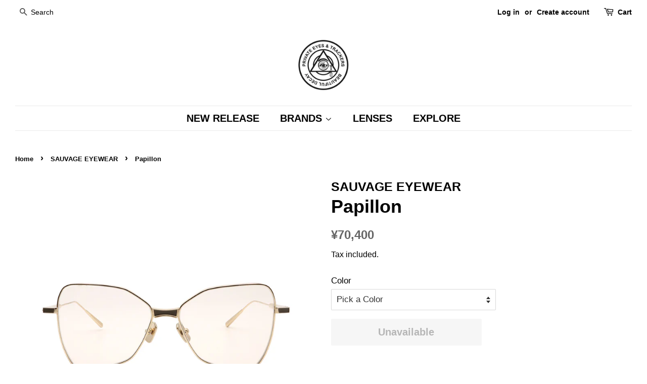

--- FILE ---
content_type: text/html; charset=utf-8
request_url: https://privateeyesandtrackers.com/collections/sauvage/products/papillon
body_size: 22380
content:
<!doctype html>
<html class="no-js">
<head>

  <!-- Basic page needs ================================================== -->
  <meta charset="utf-8">
  <meta http-equiv="X-UA-Compatible" content="IE=edge,chrome=1">

  
  <link rel="shortcut icon" href="//privateeyesandtrackers.com/cdn/shop/files/PET_32x32.png?v=1741671649" type="image/png" />
  

  <!-- Title and description ================================================== -->
  <title>
  Papillon &ndash; PRIVATE EYES &amp; TRACKERS
  </title>

  
  <meta name="description" content=" *Sunglasses only Papillon Size:LENS = 55mm / BRIDGE = 15mm / TEMPLE = 143mm">
  

  <!-- Social meta ================================================== -->
  <!-- /snippets/social-meta-tags.liquid -->




<meta property="og:site_name" content="PRIVATE EYES &amp; TRACKERS">
<meta property="og:url" content="https://privateeyesandtrackers.com/products/papillon">
<meta property="og:title" content="Papillon">
<meta property="og:type" content="product">
<meta property="og:description" content=" *Sunglasses only Papillon Size:LENS = 55mm / BRIDGE = 15mm / TEMPLE = 143mm">

  <meta property="og:price:amount" content="70,400">
  <meta property="og:price:currency" content="JPY">

<meta property="og:image" content="http://privateeyesandtrackers.com/cdn/shop/files/PAPILLON-SUN_GOLD-SUN-FRONT_1200x1200.jpg?v=1750234091"><meta property="og:image" content="http://privateeyesandtrackers.com/cdn/shop/files/PAPILLON-SUN_GOLD-SUN-SIDE_1200x1200.jpg?v=1759286235"><meta property="og:image" content="http://privateeyesandtrackers.com/cdn/shop/files/PAPILLON-SUN_GOLD-SUN-TEMPLE_1200x1200.jpg?v=1759286235">
<meta property="og:image:secure_url" content="https://privateeyesandtrackers.com/cdn/shop/files/PAPILLON-SUN_GOLD-SUN-FRONT_1200x1200.jpg?v=1750234091"><meta property="og:image:secure_url" content="https://privateeyesandtrackers.com/cdn/shop/files/PAPILLON-SUN_GOLD-SUN-SIDE_1200x1200.jpg?v=1759286235"><meta property="og:image:secure_url" content="https://privateeyesandtrackers.com/cdn/shop/files/PAPILLON-SUN_GOLD-SUN-TEMPLE_1200x1200.jpg?v=1759286235">


<meta name="twitter:card" content="summary_large_image">
<meta name="twitter:title" content="Papillon">
<meta name="twitter:description" content=" *Sunglasses only Papillon Size:LENS = 55mm / BRIDGE = 15mm / TEMPLE = 143mm">


  <!-- Helpers ================================================== -->
  <link rel="canonical" href="https://privateeyesandtrackers.com/products/papillon">
  <meta name="viewport" content="width=device-width,initial-scale=1">
  <meta name="theme-color" content="#666666">

  <!-- CSS ================================================== -->
  <link href="//privateeyesandtrackers.com/cdn/shop/t/14/assets/timber.scss.css?v=106820528522182472291765939461" rel="stylesheet" type="text/css" media="all" />
  <link href="//privateeyesandtrackers.com/cdn/shop/t/14/assets/theme.scss.css?v=151171668386167877561765939461" rel="stylesheet" type="text/css" media="all" />

  <script>
    window.theme = window.theme || {};

    var theme = {
      strings: {
        addToCart: "Add to Cart",
        soldOut: "Sold Out",
        unavailable: "Unavailable",
        zoomClose: "Close (Esc)",
        zoomPrev: "Previous (Left arrow key)",
        zoomNext: "Next (Right arrow key)",
        addressError: "Error looking up that address",
        addressNoResults: "No results for that address",
        addressQueryLimit: "You have exceeded the Google API usage limit. Consider upgrading to a \u003ca href=\"https:\/\/developers.google.com\/maps\/premium\/usage-limits\"\u003ePremium Plan\u003c\/a\u003e.",
        authError: "There was a problem authenticating your Google Maps API Key."
      },
      settings: {
        // Adding some settings to allow the editor to update correctly when they are changed
        enableWideLayout: true,
        typeAccentTransform: false,
        typeAccentSpacing: false,
        baseFontSize: '17px',
        headerBaseFontSize: '36px',
        accentFontSize: '20px'
      },
      variables: {
        mediaQueryMedium: 'screen and (max-width: 768px)',
        bpSmall: false
      },
      moneyFormat: "¥{{amount_no_decimals}}"
    }

    document.documentElement.className = document.documentElement.className.replace('no-js', 'supports-js');
  </script>

  <!-- Header hook for plugins ================================================== -->
  <script>window.performance && window.performance.mark && window.performance.mark('shopify.content_for_header.start');</script><meta id="shopify-digital-wallet" name="shopify-digital-wallet" content="/19152339044/digital_wallets/dialog">
<meta name="shopify-checkout-api-token" content="17a0c6170528eb990ecb1ac542738043">
<meta id="in-context-paypal-metadata" data-shop-id="19152339044" data-venmo-supported="false" data-environment="production" data-locale="en_US" data-paypal-v4="true" data-currency="JPY">
<link rel="alternate" hreflang="x-default" href="https://privateeyesandtrackers.com/products/papillon">
<link rel="alternate" hreflang="en" href="https://privateeyesandtrackers.com/products/papillon">
<link rel="alternate" hreflang="ja" href="https://privateeyesandtrackers.com/ja/products/papillon">
<link rel="alternate" type="application/json+oembed" href="https://privateeyesandtrackers.com/products/papillon.oembed">
<script async="async" src="/checkouts/internal/preloads.js?locale=en-JP"></script>
<link rel="preconnect" href="https://shop.app" crossorigin="anonymous">
<script async="async" src="https://shop.app/checkouts/internal/preloads.js?locale=en-JP&shop_id=19152339044" crossorigin="anonymous"></script>
<script id="shopify-features" type="application/json">{"accessToken":"17a0c6170528eb990ecb1ac542738043","betas":["rich-media-storefront-analytics"],"domain":"privateeyesandtrackers.com","predictiveSearch":true,"shopId":19152339044,"locale":"en"}</script>
<script>var Shopify = Shopify || {};
Shopify.shop = "privateeyesandtrackers.myshopify.com";
Shopify.locale = "en";
Shopify.currency = {"active":"JPY","rate":"1.0"};
Shopify.country = "JP";
Shopify.theme = {"name":"Minimal 編集中","id":187767324804,"schema_name":"Minimal","schema_version":"10.0.2","theme_store_id":380,"role":"main"};
Shopify.theme.handle = "null";
Shopify.theme.style = {"id":null,"handle":null};
Shopify.cdnHost = "privateeyesandtrackers.com/cdn";
Shopify.routes = Shopify.routes || {};
Shopify.routes.root = "/";</script>
<script type="module">!function(o){(o.Shopify=o.Shopify||{}).modules=!0}(window);</script>
<script>!function(o){function n(){var o=[];function n(){o.push(Array.prototype.slice.apply(arguments))}return n.q=o,n}var t=o.Shopify=o.Shopify||{};t.loadFeatures=n(),t.autoloadFeatures=n()}(window);</script>
<script>
  window.ShopifyPay = window.ShopifyPay || {};
  window.ShopifyPay.apiHost = "shop.app\/pay";
  window.ShopifyPay.redirectState = null;
</script>
<script id="shop-js-analytics" type="application/json">{"pageType":"product"}</script>
<script defer="defer" async type="module" src="//privateeyesandtrackers.com/cdn/shopifycloud/shop-js/modules/v2/client.init-shop-cart-sync_BApSsMSl.en.esm.js"></script>
<script defer="defer" async type="module" src="//privateeyesandtrackers.com/cdn/shopifycloud/shop-js/modules/v2/chunk.common_CBoos6YZ.esm.js"></script>
<script type="module">
  await import("//privateeyesandtrackers.com/cdn/shopifycloud/shop-js/modules/v2/client.init-shop-cart-sync_BApSsMSl.en.esm.js");
await import("//privateeyesandtrackers.com/cdn/shopifycloud/shop-js/modules/v2/chunk.common_CBoos6YZ.esm.js");

  window.Shopify.SignInWithShop?.initShopCartSync?.({"fedCMEnabled":true,"windoidEnabled":true});

</script>
<script>
  window.Shopify = window.Shopify || {};
  if (!window.Shopify.featureAssets) window.Shopify.featureAssets = {};
  window.Shopify.featureAssets['shop-js'] = {"shop-cart-sync":["modules/v2/client.shop-cart-sync_DJczDl9f.en.esm.js","modules/v2/chunk.common_CBoos6YZ.esm.js"],"init-fed-cm":["modules/v2/client.init-fed-cm_BzwGC0Wi.en.esm.js","modules/v2/chunk.common_CBoos6YZ.esm.js"],"init-windoid":["modules/v2/client.init-windoid_BS26ThXS.en.esm.js","modules/v2/chunk.common_CBoos6YZ.esm.js"],"shop-cash-offers":["modules/v2/client.shop-cash-offers_DthCPNIO.en.esm.js","modules/v2/chunk.common_CBoos6YZ.esm.js","modules/v2/chunk.modal_Bu1hFZFC.esm.js"],"shop-button":["modules/v2/client.shop-button_D_JX508o.en.esm.js","modules/v2/chunk.common_CBoos6YZ.esm.js"],"init-shop-email-lookup-coordinator":["modules/v2/client.init-shop-email-lookup-coordinator_DFwWcvrS.en.esm.js","modules/v2/chunk.common_CBoos6YZ.esm.js"],"shop-toast-manager":["modules/v2/client.shop-toast-manager_tEhgP2F9.en.esm.js","modules/v2/chunk.common_CBoos6YZ.esm.js"],"shop-login-button":["modules/v2/client.shop-login-button_DwLgFT0K.en.esm.js","modules/v2/chunk.common_CBoos6YZ.esm.js","modules/v2/chunk.modal_Bu1hFZFC.esm.js"],"avatar":["modules/v2/client.avatar_BTnouDA3.en.esm.js"],"init-shop-cart-sync":["modules/v2/client.init-shop-cart-sync_BApSsMSl.en.esm.js","modules/v2/chunk.common_CBoos6YZ.esm.js"],"pay-button":["modules/v2/client.pay-button_BuNmcIr_.en.esm.js","modules/v2/chunk.common_CBoos6YZ.esm.js"],"init-shop-for-new-customer-accounts":["modules/v2/client.init-shop-for-new-customer-accounts_DrjXSI53.en.esm.js","modules/v2/client.shop-login-button_DwLgFT0K.en.esm.js","modules/v2/chunk.common_CBoos6YZ.esm.js","modules/v2/chunk.modal_Bu1hFZFC.esm.js"],"init-customer-accounts-sign-up":["modules/v2/client.init-customer-accounts-sign-up_TlVCiykN.en.esm.js","modules/v2/client.shop-login-button_DwLgFT0K.en.esm.js","modules/v2/chunk.common_CBoos6YZ.esm.js","modules/v2/chunk.modal_Bu1hFZFC.esm.js"],"shop-follow-button":["modules/v2/client.shop-follow-button_C5D3XtBb.en.esm.js","modules/v2/chunk.common_CBoos6YZ.esm.js","modules/v2/chunk.modal_Bu1hFZFC.esm.js"],"checkout-modal":["modules/v2/client.checkout-modal_8TC_1FUY.en.esm.js","modules/v2/chunk.common_CBoos6YZ.esm.js","modules/v2/chunk.modal_Bu1hFZFC.esm.js"],"init-customer-accounts":["modules/v2/client.init-customer-accounts_C0Oh2ljF.en.esm.js","modules/v2/client.shop-login-button_DwLgFT0K.en.esm.js","modules/v2/chunk.common_CBoos6YZ.esm.js","modules/v2/chunk.modal_Bu1hFZFC.esm.js"],"lead-capture":["modules/v2/client.lead-capture_Cq0gfm7I.en.esm.js","modules/v2/chunk.common_CBoos6YZ.esm.js","modules/v2/chunk.modal_Bu1hFZFC.esm.js"],"shop-login":["modules/v2/client.shop-login_BmtnoEUo.en.esm.js","modules/v2/chunk.common_CBoos6YZ.esm.js","modules/v2/chunk.modal_Bu1hFZFC.esm.js"],"payment-terms":["modules/v2/client.payment-terms_BHOWV7U_.en.esm.js","modules/v2/chunk.common_CBoos6YZ.esm.js","modules/v2/chunk.modal_Bu1hFZFC.esm.js"]};
</script>
<script id="__st">var __st={"a":19152339044,"offset":32400,"reqid":"4128f42c-0edb-4fd9-a9ae-f1c8209296e8-1768902121","pageurl":"privateeyesandtrackers.com\/collections\/sauvage\/products\/papillon","u":"3b30a992d8f7","p":"product","rtyp":"product","rid":7270209126532};</script>
<script>window.ShopifyPaypalV4VisibilityTracking = true;</script>
<script id="captcha-bootstrap">!function(){'use strict';const t='contact',e='account',n='new_comment',o=[[t,t],['blogs',n],['comments',n],[t,'customer']],c=[[e,'customer_login'],[e,'guest_login'],[e,'recover_customer_password'],[e,'create_customer']],r=t=>t.map((([t,e])=>`form[action*='/${t}']:not([data-nocaptcha='true']) input[name='form_type'][value='${e}']`)).join(','),a=t=>()=>t?[...document.querySelectorAll(t)].map((t=>t.form)):[];function s(){const t=[...o],e=r(t);return a(e)}const i='password',u='form_key',d=['recaptcha-v3-token','g-recaptcha-response','h-captcha-response',i],f=()=>{try{return window.sessionStorage}catch{return}},m='__shopify_v',_=t=>t.elements[u];function p(t,e,n=!1){try{const o=window.sessionStorage,c=JSON.parse(o.getItem(e)),{data:r}=function(t){const{data:e,action:n}=t;return t[m]||n?{data:e,action:n}:{data:t,action:n}}(c);for(const[e,n]of Object.entries(r))t.elements[e]&&(t.elements[e].value=n);n&&o.removeItem(e)}catch(o){console.error('form repopulation failed',{error:o})}}const l='form_type',E='cptcha';function T(t){t.dataset[E]=!0}const w=window,h=w.document,L='Shopify',v='ce_forms',y='captcha';let A=!1;((t,e)=>{const n=(g='f06e6c50-85a8-45c8-87d0-21a2b65856fe',I='https://cdn.shopify.com/shopifycloud/storefront-forms-hcaptcha/ce_storefront_forms_captcha_hcaptcha.v1.5.2.iife.js',D={infoText:'Protected by hCaptcha',privacyText:'Privacy',termsText:'Terms'},(t,e,n)=>{const o=w[L][v],c=o.bindForm;if(c)return c(t,g,e,D).then(n);var r;o.q.push([[t,g,e,D],n]),r=I,A||(h.body.append(Object.assign(h.createElement('script'),{id:'captcha-provider',async:!0,src:r})),A=!0)});var g,I,D;w[L]=w[L]||{},w[L][v]=w[L][v]||{},w[L][v].q=[],w[L][y]=w[L][y]||{},w[L][y].protect=function(t,e){n(t,void 0,e),T(t)},Object.freeze(w[L][y]),function(t,e,n,w,h,L){const[v,y,A,g]=function(t,e,n){const i=e?o:[],u=t?c:[],d=[...i,...u],f=r(d),m=r(i),_=r(d.filter((([t,e])=>n.includes(e))));return[a(f),a(m),a(_),s()]}(w,h,L),I=t=>{const e=t.target;return e instanceof HTMLFormElement?e:e&&e.form},D=t=>v().includes(t);t.addEventListener('submit',(t=>{const e=I(t);if(!e)return;const n=D(e)&&!e.dataset.hcaptchaBound&&!e.dataset.recaptchaBound,o=_(e),c=g().includes(e)&&(!o||!o.value);(n||c)&&t.preventDefault(),c&&!n&&(function(t){try{if(!f())return;!function(t){const e=f();if(!e)return;const n=_(t);if(!n)return;const o=n.value;o&&e.removeItem(o)}(t);const e=Array.from(Array(32),(()=>Math.random().toString(36)[2])).join('');!function(t,e){_(t)||t.append(Object.assign(document.createElement('input'),{type:'hidden',name:u})),t.elements[u].value=e}(t,e),function(t,e){const n=f();if(!n)return;const o=[...t.querySelectorAll(`input[type='${i}']`)].map((({name:t})=>t)),c=[...d,...o],r={};for(const[a,s]of new FormData(t).entries())c.includes(a)||(r[a]=s);n.setItem(e,JSON.stringify({[m]:1,action:t.action,data:r}))}(t,e)}catch(e){console.error('failed to persist form',e)}}(e),e.submit())}));const S=(t,e)=>{t&&!t.dataset[E]&&(n(t,e.some((e=>e===t))),T(t))};for(const o of['focusin','change'])t.addEventListener(o,(t=>{const e=I(t);D(e)&&S(e,y())}));const B=e.get('form_key'),M=e.get(l),P=B&&M;t.addEventListener('DOMContentLoaded',(()=>{const t=y();if(P)for(const e of t)e.elements[l].value===M&&p(e,B);[...new Set([...A(),...v().filter((t=>'true'===t.dataset.shopifyCaptcha))])].forEach((e=>S(e,t)))}))}(h,new URLSearchParams(w.location.search),n,t,e,['guest_login'])})(!0,!0)}();</script>
<script integrity="sha256-4kQ18oKyAcykRKYeNunJcIwy7WH5gtpwJnB7kiuLZ1E=" data-source-attribution="shopify.loadfeatures" defer="defer" src="//privateeyesandtrackers.com/cdn/shopifycloud/storefront/assets/storefront/load_feature-a0a9edcb.js" crossorigin="anonymous"></script>
<script crossorigin="anonymous" defer="defer" src="//privateeyesandtrackers.com/cdn/shopifycloud/storefront/assets/shopify_pay/storefront-65b4c6d7.js?v=20250812"></script>
<script data-source-attribution="shopify.dynamic_checkout.dynamic.init">var Shopify=Shopify||{};Shopify.PaymentButton=Shopify.PaymentButton||{isStorefrontPortableWallets:!0,init:function(){window.Shopify.PaymentButton.init=function(){};var t=document.createElement("script");t.src="https://privateeyesandtrackers.com/cdn/shopifycloud/portable-wallets/latest/portable-wallets.en.js",t.type="module",document.head.appendChild(t)}};
</script>
<script data-source-attribution="shopify.dynamic_checkout.buyer_consent">
  function portableWalletsHideBuyerConsent(e){var t=document.getElementById("shopify-buyer-consent"),n=document.getElementById("shopify-subscription-policy-button");t&&n&&(t.classList.add("hidden"),t.setAttribute("aria-hidden","true"),n.removeEventListener("click",e))}function portableWalletsShowBuyerConsent(e){var t=document.getElementById("shopify-buyer-consent"),n=document.getElementById("shopify-subscription-policy-button");t&&n&&(t.classList.remove("hidden"),t.removeAttribute("aria-hidden"),n.addEventListener("click",e))}window.Shopify?.PaymentButton&&(window.Shopify.PaymentButton.hideBuyerConsent=portableWalletsHideBuyerConsent,window.Shopify.PaymentButton.showBuyerConsent=portableWalletsShowBuyerConsent);
</script>
<script>
  function portableWalletsCleanup(e){e&&e.src&&console.error("Failed to load portable wallets script "+e.src);var t=document.querySelectorAll("shopify-accelerated-checkout .shopify-payment-button__skeleton, shopify-accelerated-checkout-cart .wallet-cart-button__skeleton"),e=document.getElementById("shopify-buyer-consent");for(let e=0;e<t.length;e++)t[e].remove();e&&e.remove()}function portableWalletsNotLoadedAsModule(e){e instanceof ErrorEvent&&"string"==typeof e.message&&e.message.includes("import.meta")&&"string"==typeof e.filename&&e.filename.includes("portable-wallets")&&(window.removeEventListener("error",portableWalletsNotLoadedAsModule),window.Shopify.PaymentButton.failedToLoad=e,"loading"===document.readyState?document.addEventListener("DOMContentLoaded",window.Shopify.PaymentButton.init):window.Shopify.PaymentButton.init())}window.addEventListener("error",portableWalletsNotLoadedAsModule);
</script>

<script type="module" src="https://privateeyesandtrackers.com/cdn/shopifycloud/portable-wallets/latest/portable-wallets.en.js" onError="portableWalletsCleanup(this)" crossorigin="anonymous"></script>
<script nomodule>
  document.addEventListener("DOMContentLoaded", portableWalletsCleanup);
</script>

<link id="shopify-accelerated-checkout-styles" rel="stylesheet" media="screen" href="https://privateeyesandtrackers.com/cdn/shopifycloud/portable-wallets/latest/accelerated-checkout-backwards-compat.css" crossorigin="anonymous">
<style id="shopify-accelerated-checkout-cart">
        #shopify-buyer-consent {
  margin-top: 1em;
  display: inline-block;
  width: 100%;
}

#shopify-buyer-consent.hidden {
  display: none;
}

#shopify-subscription-policy-button {
  background: none;
  border: none;
  padding: 0;
  text-decoration: underline;
  font-size: inherit;
  cursor: pointer;
}

#shopify-subscription-policy-button::before {
  box-shadow: none;
}

      </style>

<script>window.performance && window.performance.mark && window.performance.mark('shopify.content_for_header.end');</script>

  <script src="//privateeyesandtrackers.com/cdn/shop/t/14/assets/jquery-2.2.3.min.js?v=58211863146907186831764929318" type="text/javascript"></script>

  <script src="//privateeyesandtrackers.com/cdn/shop/t/14/assets/lazysizes.min.js?v=177476512571513845041764929318" async="async"></script>

  
  

<link href="https://monorail-edge.shopifysvc.com" rel="dns-prefetch">
<script>(function(){if ("sendBeacon" in navigator && "performance" in window) {try {var session_token_from_headers = performance.getEntriesByType('navigation')[0].serverTiming.find(x => x.name == '_s').description;} catch {var session_token_from_headers = undefined;}var session_cookie_matches = document.cookie.match(/_shopify_s=([^;]*)/);var session_token_from_cookie = session_cookie_matches && session_cookie_matches.length === 2 ? session_cookie_matches[1] : "";var session_token = session_token_from_headers || session_token_from_cookie || "";function handle_abandonment_event(e) {var entries = performance.getEntries().filter(function(entry) {return /monorail-edge.shopifysvc.com/.test(entry.name);});if (!window.abandonment_tracked && entries.length === 0) {window.abandonment_tracked = true;var currentMs = Date.now();var navigation_start = performance.timing.navigationStart;var payload = {shop_id: 19152339044,url: window.location.href,navigation_start,duration: currentMs - navigation_start,session_token,page_type: "product"};window.navigator.sendBeacon("https://monorail-edge.shopifysvc.com/v1/produce", JSON.stringify({schema_id: "online_store_buyer_site_abandonment/1.1",payload: payload,metadata: {event_created_at_ms: currentMs,event_sent_at_ms: currentMs}}));}}window.addEventListener('pagehide', handle_abandonment_event);}}());</script>
<script id="web-pixels-manager-setup">(function e(e,d,r,n,o){if(void 0===o&&(o={}),!Boolean(null===(a=null===(i=window.Shopify)||void 0===i?void 0:i.analytics)||void 0===a?void 0:a.replayQueue)){var i,a;window.Shopify=window.Shopify||{};var t=window.Shopify;t.analytics=t.analytics||{};var s=t.analytics;s.replayQueue=[],s.publish=function(e,d,r){return s.replayQueue.push([e,d,r]),!0};try{self.performance.mark("wpm:start")}catch(e){}var l=function(){var e={modern:/Edge?\/(1{2}[4-9]|1[2-9]\d|[2-9]\d{2}|\d{4,})\.\d+(\.\d+|)|Firefox\/(1{2}[4-9]|1[2-9]\d|[2-9]\d{2}|\d{4,})\.\d+(\.\d+|)|Chrom(ium|e)\/(9{2}|\d{3,})\.\d+(\.\d+|)|(Maci|X1{2}).+ Version\/(15\.\d+|(1[6-9]|[2-9]\d|\d{3,})\.\d+)([,.]\d+|)( \(\w+\)|)( Mobile\/\w+|) Safari\/|Chrome.+OPR\/(9{2}|\d{3,})\.\d+\.\d+|(CPU[ +]OS|iPhone[ +]OS|CPU[ +]iPhone|CPU IPhone OS|CPU iPad OS)[ +]+(15[._]\d+|(1[6-9]|[2-9]\d|\d{3,})[._]\d+)([._]\d+|)|Android:?[ /-](13[3-9]|1[4-9]\d|[2-9]\d{2}|\d{4,})(\.\d+|)(\.\d+|)|Android.+Firefox\/(13[5-9]|1[4-9]\d|[2-9]\d{2}|\d{4,})\.\d+(\.\d+|)|Android.+Chrom(ium|e)\/(13[3-9]|1[4-9]\d|[2-9]\d{2}|\d{4,})\.\d+(\.\d+|)|SamsungBrowser\/([2-9]\d|\d{3,})\.\d+/,legacy:/Edge?\/(1[6-9]|[2-9]\d|\d{3,})\.\d+(\.\d+|)|Firefox\/(5[4-9]|[6-9]\d|\d{3,})\.\d+(\.\d+|)|Chrom(ium|e)\/(5[1-9]|[6-9]\d|\d{3,})\.\d+(\.\d+|)([\d.]+$|.*Safari\/(?![\d.]+ Edge\/[\d.]+$))|(Maci|X1{2}).+ Version\/(10\.\d+|(1[1-9]|[2-9]\d|\d{3,})\.\d+)([,.]\d+|)( \(\w+\)|)( Mobile\/\w+|) Safari\/|Chrome.+OPR\/(3[89]|[4-9]\d|\d{3,})\.\d+\.\d+|(CPU[ +]OS|iPhone[ +]OS|CPU[ +]iPhone|CPU IPhone OS|CPU iPad OS)[ +]+(10[._]\d+|(1[1-9]|[2-9]\d|\d{3,})[._]\d+)([._]\d+|)|Android:?[ /-](13[3-9]|1[4-9]\d|[2-9]\d{2}|\d{4,})(\.\d+|)(\.\d+|)|Mobile Safari.+OPR\/([89]\d|\d{3,})\.\d+\.\d+|Android.+Firefox\/(13[5-9]|1[4-9]\d|[2-9]\d{2}|\d{4,})\.\d+(\.\d+|)|Android.+Chrom(ium|e)\/(13[3-9]|1[4-9]\d|[2-9]\d{2}|\d{4,})\.\d+(\.\d+|)|Android.+(UC? ?Browser|UCWEB|U3)[ /]?(15\.([5-9]|\d{2,})|(1[6-9]|[2-9]\d|\d{3,})\.\d+)\.\d+|SamsungBrowser\/(5\.\d+|([6-9]|\d{2,})\.\d+)|Android.+MQ{2}Browser\/(14(\.(9|\d{2,})|)|(1[5-9]|[2-9]\d|\d{3,})(\.\d+|))(\.\d+|)|K[Aa][Ii]OS\/(3\.\d+|([4-9]|\d{2,})\.\d+)(\.\d+|)/},d=e.modern,r=e.legacy,n=navigator.userAgent;return n.match(d)?"modern":n.match(r)?"legacy":"unknown"}(),u="modern"===l?"modern":"legacy",c=(null!=n?n:{modern:"",legacy:""})[u],f=function(e){return[e.baseUrl,"/wpm","/b",e.hashVersion,"modern"===e.buildTarget?"m":"l",".js"].join("")}({baseUrl:d,hashVersion:r,buildTarget:u}),m=function(e){var d=e.version,r=e.bundleTarget,n=e.surface,o=e.pageUrl,i=e.monorailEndpoint;return{emit:function(e){var a=e.status,t=e.errorMsg,s=(new Date).getTime(),l=JSON.stringify({metadata:{event_sent_at_ms:s},events:[{schema_id:"web_pixels_manager_load/3.1",payload:{version:d,bundle_target:r,page_url:o,status:a,surface:n,error_msg:t},metadata:{event_created_at_ms:s}}]});if(!i)return console&&console.warn&&console.warn("[Web Pixels Manager] No Monorail endpoint provided, skipping logging."),!1;try{return self.navigator.sendBeacon.bind(self.navigator)(i,l)}catch(e){}var u=new XMLHttpRequest;try{return u.open("POST",i,!0),u.setRequestHeader("Content-Type","text/plain"),u.send(l),!0}catch(e){return console&&console.warn&&console.warn("[Web Pixels Manager] Got an unhandled error while logging to Monorail."),!1}}}}({version:r,bundleTarget:l,surface:e.surface,pageUrl:self.location.href,monorailEndpoint:e.monorailEndpoint});try{o.browserTarget=l,function(e){var d=e.src,r=e.async,n=void 0===r||r,o=e.onload,i=e.onerror,a=e.sri,t=e.scriptDataAttributes,s=void 0===t?{}:t,l=document.createElement("script"),u=document.querySelector("head"),c=document.querySelector("body");if(l.async=n,l.src=d,a&&(l.integrity=a,l.crossOrigin="anonymous"),s)for(var f in s)if(Object.prototype.hasOwnProperty.call(s,f))try{l.dataset[f]=s[f]}catch(e){}if(o&&l.addEventListener("load",o),i&&l.addEventListener("error",i),u)u.appendChild(l);else{if(!c)throw new Error("Did not find a head or body element to append the script");c.appendChild(l)}}({src:f,async:!0,onload:function(){if(!function(){var e,d;return Boolean(null===(d=null===(e=window.Shopify)||void 0===e?void 0:e.analytics)||void 0===d?void 0:d.initialized)}()){var d=window.webPixelsManager.init(e)||void 0;if(d){var r=window.Shopify.analytics;r.replayQueue.forEach((function(e){var r=e[0],n=e[1],o=e[2];d.publishCustomEvent(r,n,o)})),r.replayQueue=[],r.publish=d.publishCustomEvent,r.visitor=d.visitor,r.initialized=!0}}},onerror:function(){return m.emit({status:"failed",errorMsg:"".concat(f," has failed to load")})},sri:function(e){var d=/^sha384-[A-Za-z0-9+/=]+$/;return"string"==typeof e&&d.test(e)}(c)?c:"",scriptDataAttributes:o}),m.emit({status:"loading"})}catch(e){m.emit({status:"failed",errorMsg:(null==e?void 0:e.message)||"Unknown error"})}}})({shopId: 19152339044,storefrontBaseUrl: "https://privateeyesandtrackers.com",extensionsBaseUrl: "https://extensions.shopifycdn.com/cdn/shopifycloud/web-pixels-manager",monorailEndpoint: "https://monorail-edge.shopifysvc.com/unstable/produce_batch",surface: "storefront-renderer",enabledBetaFlags: ["2dca8a86"],webPixelsConfigList: [{"id":"shopify-app-pixel","configuration":"{}","eventPayloadVersion":"v1","runtimeContext":"STRICT","scriptVersion":"0450","apiClientId":"shopify-pixel","type":"APP","privacyPurposes":["ANALYTICS","MARKETING"]},{"id":"shopify-custom-pixel","eventPayloadVersion":"v1","runtimeContext":"LAX","scriptVersion":"0450","apiClientId":"shopify-pixel","type":"CUSTOM","privacyPurposes":["ANALYTICS","MARKETING"]}],isMerchantRequest: false,initData: {"shop":{"name":"PRIVATE EYES \u0026 TRACKERS","paymentSettings":{"currencyCode":"JPY"},"myshopifyDomain":"privateeyesandtrackers.myshopify.com","countryCode":"JP","storefrontUrl":"https:\/\/privateeyesandtrackers.com"},"customer":null,"cart":null,"checkout":null,"productVariants":[{"price":{"amount":70400.0,"currencyCode":"JPY"},"product":{"title":"Papillon","vendor":"SAUVAGE EYEWEAR","id":"7270209126532","untranslatedTitle":"Papillon","url":"\/products\/papillon","type":"Eyewear"},"id":"41837260636292","image":{"src":"\/\/privateeyesandtrackers.com\/cdn\/shop\/files\/PAPILLON-SUN_GOLD-SUN-FRONT.jpg?v=1750234091"},"sku":"SVM-005A-T","title":"Sun Gold \/ HOMEY (HM-06)","untranslatedTitle":"Sun Gold \/ HOMEY (HM-06)"},{"price":{"amount":70400.0,"currencyCode":"JPY"},"product":{"title":"Papillon","vendor":"SAUVAGE EYEWEAR","id":"7270209126532","untranslatedTitle":"Papillon","url":"\/products\/papillon","type":"Eyewear"},"id":"41837260603524","image":{"src":"\/\/privateeyesandtrackers.com\/cdn\/shop\/files\/PAPILLON-SILVER-SUN-FRONT.jpg?v=1759286235"},"sku":"SVM-005D-T","title":"Silver \/ DEEP SEA GRAD","untranslatedTitle":"Silver \/ DEEP SEA GRAD"},{"price":{"amount":70400.0,"currencyCode":"JPY"},"product":{"title":"Papillon","vendor":"SAUVAGE EYEWEAR","id":"7270209126532","untranslatedTitle":"Papillon","url":"\/products\/papillon","type":"Eyewear"},"id":"41837260701828","image":{"src":"\/\/privateeyesandtrackers.com\/cdn\/shop\/files\/PAPILLON-BLACK_IP-SUN-FRONT.jpg?v=1759286235"},"sku":"SVM-005F-T","title":"Black IP \/ DARK GREY GRAD","untranslatedTitle":"Black IP \/ DARK GREY GRAD"},{"price":{"amount":70400.0,"currencyCode":"JPY"},"product":{"title":"Papillon","vendor":"SAUVAGE EYEWEAR","id":"7270209126532","untranslatedTitle":"Papillon","url":"\/products\/papillon","type":"Eyewear"},"id":"41837260669060","image":{"src":"\/\/privateeyesandtrackers.com\/cdn\/shop\/files\/PAPILLON-ANTIQUE_SILVER-SUN-FRONT.jpg?v=1759286235"},"sku":"SVM-005H-T","title":"Antique Silver \/ LIGHT GREY (GR-56)","untranslatedTitle":"Antique Silver \/ LIGHT GREY (GR-56)"},{"price":{"amount":70400.0,"currencyCode":"JPY"},"product":{"title":"Papillon","vendor":"SAUVAGE EYEWEAR","id":"7270209126532","untranslatedTitle":"Papillon","url":"\/products\/papillon","type":"Eyewear"},"id":"41837260734596","image":{"src":"\/\/privateeyesandtrackers.com\/cdn\/shop\/files\/PAPILLON-PINK_IP-SUN-FRONT.jpg?v=1759286235"},"sku":"SVM-005J-T","title":"Pink IP \/ WINE","untranslatedTitle":"Pink IP \/ WINE"}],"purchasingCompany":null},},"https://privateeyesandtrackers.com/cdn","fcfee988w5aeb613cpc8e4bc33m6693e112",{"modern":"","legacy":""},{"shopId":"19152339044","storefrontBaseUrl":"https:\/\/privateeyesandtrackers.com","extensionBaseUrl":"https:\/\/extensions.shopifycdn.com\/cdn\/shopifycloud\/web-pixels-manager","surface":"storefront-renderer","enabledBetaFlags":"[\"2dca8a86\"]","isMerchantRequest":"false","hashVersion":"fcfee988w5aeb613cpc8e4bc33m6693e112","publish":"custom","events":"[[\"page_viewed\",{}],[\"product_viewed\",{\"productVariant\":{\"price\":{\"amount\":70400.0,\"currencyCode\":\"JPY\"},\"product\":{\"title\":\"Papillon\",\"vendor\":\"SAUVAGE EYEWEAR\",\"id\":\"7270209126532\",\"untranslatedTitle\":\"Papillon\",\"url\":\"\/products\/papillon\",\"type\":\"Eyewear\"},\"id\":\"41837260636292\",\"image\":{\"src\":\"\/\/privateeyesandtrackers.com\/cdn\/shop\/files\/PAPILLON-SUN_GOLD-SUN-FRONT.jpg?v=1750234091\"},\"sku\":\"SVM-005A-T\",\"title\":\"Sun Gold \/ HOMEY (HM-06)\",\"untranslatedTitle\":\"Sun Gold \/ HOMEY (HM-06)\"}}]]"});</script><script>
  window.ShopifyAnalytics = window.ShopifyAnalytics || {};
  window.ShopifyAnalytics.meta = window.ShopifyAnalytics.meta || {};
  window.ShopifyAnalytics.meta.currency = 'JPY';
  var meta = {"product":{"id":7270209126532,"gid":"gid:\/\/shopify\/Product\/7270209126532","vendor":"SAUVAGE EYEWEAR","type":"Eyewear","handle":"papillon","variants":[{"id":41837260636292,"price":7040000,"name":"Papillon - Sun Gold \/ HOMEY (HM-06)","public_title":"Sun Gold \/ HOMEY (HM-06)","sku":"SVM-005A-T"},{"id":41837260603524,"price":7040000,"name":"Papillon - Silver \/ DEEP SEA GRAD","public_title":"Silver \/ DEEP SEA GRAD","sku":"SVM-005D-T"},{"id":41837260701828,"price":7040000,"name":"Papillon - Black IP \/ DARK GREY GRAD","public_title":"Black IP \/ DARK GREY GRAD","sku":"SVM-005F-T"},{"id":41837260669060,"price":7040000,"name":"Papillon - Antique Silver \/ LIGHT GREY (GR-56)","public_title":"Antique Silver \/ LIGHT GREY (GR-56)","sku":"SVM-005H-T"},{"id":41837260734596,"price":7040000,"name":"Papillon - Pink IP \/ WINE","public_title":"Pink IP \/ WINE","sku":"SVM-005J-T"}],"remote":false},"page":{"pageType":"product","resourceType":"product","resourceId":7270209126532,"requestId":"4128f42c-0edb-4fd9-a9ae-f1c8209296e8-1768902121"}};
  for (var attr in meta) {
    window.ShopifyAnalytics.meta[attr] = meta[attr];
  }
</script>
<script class="analytics">
  (function () {
    var customDocumentWrite = function(content) {
      var jquery = null;

      if (window.jQuery) {
        jquery = window.jQuery;
      } else if (window.Checkout && window.Checkout.$) {
        jquery = window.Checkout.$;
      }

      if (jquery) {
        jquery('body').append(content);
      }
    };

    var hasLoggedConversion = function(token) {
      if (token) {
        return document.cookie.indexOf('loggedConversion=' + token) !== -1;
      }
      return false;
    }

    var setCookieIfConversion = function(token) {
      if (token) {
        var twoMonthsFromNow = new Date(Date.now());
        twoMonthsFromNow.setMonth(twoMonthsFromNow.getMonth() + 2);

        document.cookie = 'loggedConversion=' + token + '; expires=' + twoMonthsFromNow;
      }
    }

    var trekkie = window.ShopifyAnalytics.lib = window.trekkie = window.trekkie || [];
    if (trekkie.integrations) {
      return;
    }
    trekkie.methods = [
      'identify',
      'page',
      'ready',
      'track',
      'trackForm',
      'trackLink'
    ];
    trekkie.factory = function(method) {
      return function() {
        var args = Array.prototype.slice.call(arguments);
        args.unshift(method);
        trekkie.push(args);
        return trekkie;
      };
    };
    for (var i = 0; i < trekkie.methods.length; i++) {
      var key = trekkie.methods[i];
      trekkie[key] = trekkie.factory(key);
    }
    trekkie.load = function(config) {
      trekkie.config = config || {};
      trekkie.config.initialDocumentCookie = document.cookie;
      var first = document.getElementsByTagName('script')[0];
      var script = document.createElement('script');
      script.type = 'text/javascript';
      script.onerror = function(e) {
        var scriptFallback = document.createElement('script');
        scriptFallback.type = 'text/javascript';
        scriptFallback.onerror = function(error) {
                var Monorail = {
      produce: function produce(monorailDomain, schemaId, payload) {
        var currentMs = new Date().getTime();
        var event = {
          schema_id: schemaId,
          payload: payload,
          metadata: {
            event_created_at_ms: currentMs,
            event_sent_at_ms: currentMs
          }
        };
        return Monorail.sendRequest("https://" + monorailDomain + "/v1/produce", JSON.stringify(event));
      },
      sendRequest: function sendRequest(endpointUrl, payload) {
        // Try the sendBeacon API
        if (window && window.navigator && typeof window.navigator.sendBeacon === 'function' && typeof window.Blob === 'function' && !Monorail.isIos12()) {
          var blobData = new window.Blob([payload], {
            type: 'text/plain'
          });

          if (window.navigator.sendBeacon(endpointUrl, blobData)) {
            return true;
          } // sendBeacon was not successful

        } // XHR beacon

        var xhr = new XMLHttpRequest();

        try {
          xhr.open('POST', endpointUrl);
          xhr.setRequestHeader('Content-Type', 'text/plain');
          xhr.send(payload);
        } catch (e) {
          console.log(e);
        }

        return false;
      },
      isIos12: function isIos12() {
        return window.navigator.userAgent.lastIndexOf('iPhone; CPU iPhone OS 12_') !== -1 || window.navigator.userAgent.lastIndexOf('iPad; CPU OS 12_') !== -1;
      }
    };
    Monorail.produce('monorail-edge.shopifysvc.com',
      'trekkie_storefront_load_errors/1.1',
      {shop_id: 19152339044,
      theme_id: 187767324804,
      app_name: "storefront",
      context_url: window.location.href,
      source_url: "//privateeyesandtrackers.com/cdn/s/trekkie.storefront.cd680fe47e6c39ca5d5df5f0a32d569bc48c0f27.min.js"});

        };
        scriptFallback.async = true;
        scriptFallback.src = '//privateeyesandtrackers.com/cdn/s/trekkie.storefront.cd680fe47e6c39ca5d5df5f0a32d569bc48c0f27.min.js';
        first.parentNode.insertBefore(scriptFallback, first);
      };
      script.async = true;
      script.src = '//privateeyesandtrackers.com/cdn/s/trekkie.storefront.cd680fe47e6c39ca5d5df5f0a32d569bc48c0f27.min.js';
      first.parentNode.insertBefore(script, first);
    };
    trekkie.load(
      {"Trekkie":{"appName":"storefront","development":false,"defaultAttributes":{"shopId":19152339044,"isMerchantRequest":null,"themeId":187767324804,"themeCityHash":"1141760425523608318","contentLanguage":"en","currency":"JPY","eventMetadataId":"c7ba6cc5-1a6e-4609-a612-88797af6e6a8"},"isServerSideCookieWritingEnabled":true,"monorailRegion":"shop_domain","enabledBetaFlags":["65f19447"]},"Session Attribution":{},"S2S":{"facebookCapiEnabled":false,"source":"trekkie-storefront-renderer","apiClientId":580111}}
    );

    var loaded = false;
    trekkie.ready(function() {
      if (loaded) return;
      loaded = true;

      window.ShopifyAnalytics.lib = window.trekkie;

      var originalDocumentWrite = document.write;
      document.write = customDocumentWrite;
      try { window.ShopifyAnalytics.merchantGoogleAnalytics.call(this); } catch(error) {};
      document.write = originalDocumentWrite;

      window.ShopifyAnalytics.lib.page(null,{"pageType":"product","resourceType":"product","resourceId":7270209126532,"requestId":"4128f42c-0edb-4fd9-a9ae-f1c8209296e8-1768902121","shopifyEmitted":true});

      var match = window.location.pathname.match(/checkouts\/(.+)\/(thank_you|post_purchase)/)
      var token = match? match[1]: undefined;
      if (!hasLoggedConversion(token)) {
        setCookieIfConversion(token);
        window.ShopifyAnalytics.lib.track("Viewed Product",{"currency":"JPY","variantId":41837260636292,"productId":7270209126532,"productGid":"gid:\/\/shopify\/Product\/7270209126532","name":"Papillon - Sun Gold \/ HOMEY (HM-06)","price":"70400","sku":"SVM-005A-T","brand":"SAUVAGE EYEWEAR","variant":"Sun Gold \/ HOMEY (HM-06)","category":"Eyewear","nonInteraction":true,"remote":false},undefined,undefined,{"shopifyEmitted":true});
      window.ShopifyAnalytics.lib.track("monorail:\/\/trekkie_storefront_viewed_product\/1.1",{"currency":"JPY","variantId":41837260636292,"productId":7270209126532,"productGid":"gid:\/\/shopify\/Product\/7270209126532","name":"Papillon - Sun Gold \/ HOMEY (HM-06)","price":"70400","sku":"SVM-005A-T","brand":"SAUVAGE EYEWEAR","variant":"Sun Gold \/ HOMEY (HM-06)","category":"Eyewear","nonInteraction":true,"remote":false,"referer":"https:\/\/privateeyesandtrackers.com\/collections\/sauvage\/products\/papillon"});
      }
    });


        var eventsListenerScript = document.createElement('script');
        eventsListenerScript.async = true;
        eventsListenerScript.src = "//privateeyesandtrackers.com/cdn/shopifycloud/storefront/assets/shop_events_listener-3da45d37.js";
        document.getElementsByTagName('head')[0].appendChild(eventsListenerScript);

})();</script>
<script
  defer
  src="https://privateeyesandtrackers.com/cdn/shopifycloud/perf-kit/shopify-perf-kit-3.0.4.min.js"
  data-application="storefront-renderer"
  data-shop-id="19152339044"
  data-render-region="gcp-us-central1"
  data-page-type="product"
  data-theme-instance-id="187767324804"
  data-theme-name="Minimal"
  data-theme-version="10.0.2"
  data-monorail-region="shop_domain"
  data-resource-timing-sampling-rate="10"
  data-shs="true"
  data-shs-beacon="true"
  data-shs-export-with-fetch="true"
  data-shs-logs-sample-rate="1"
  data-shs-beacon-endpoint="https://privateeyesandtrackers.com/api/collect"
></script>
</head>

<body id="papillon" class="template-product" >

	<div id="shopify-section-header" class="shopify-section"><style>
  .logo__image-wrapper {
    max-width: 100px;
  }
  /*================= If logo is above navigation ================== */
  
    .site-nav {
      
        border-top: 1px solid #ebebeb;
        border-bottom: 1px solid #ebebeb;
      
      margin-top: 30px;
    }

    
      .logo__image-wrapper {
        margin: 0 auto;
      }
    
  

  /*============ If logo is on the same line as navigation ============ */
  


  
</style>

<div data-section-id="header" data-section-type="header-section">
  <div class="header-bar">
    <div class="wrapper medium-down--hide">
      <div class="post-large--display-table">

        
          <div class="header-bar__left post-large--display-table-cell">

            

            

            
              <div class="header-bar__module header-bar__search">
                


  <form action="/search" method="get" class="header-bar__search-form clearfix" role="search">
    
    <button type="submit" class="btn btn--search icon-fallback-text header-bar__search-submit">
      <span class="icon icon-search" aria-hidden="true"></span>
      <span class="fallback-text">Search</span>
    </button>
    <input type="search" name="q" value="" aria-label="Search" class="header-bar__search-input" placeholder="Search">
  </form>


              </div>
            

          </div>
        

        <div class="header-bar__right post-large--display-table-cell">

          
            <ul class="header-bar__module header-bar__module--list">
              
                <li>
                  <a href="https://privateeyesandtrackers.com/customer_authentication/redirect?locale=en&amp;region_country=JP" id="customer_login_link">Log in</a>
                </li>
                <li>or</li>
                <li>
                  <a href="/account/register" id="customer_register_link">Create account</a>
                </li>
              
            </ul>
          

          <div class="header-bar__module">
            <span class="header-bar__sep" aria-hidden="true"></span>
            <a href="/cart" class="cart-page-link">
              <span class="icon icon-cart header-bar__cart-icon" aria-hidden="true"></span>
            </a>
          </div>

          <div class="header-bar__module">
            <a href="/cart" class="cart-page-link">
              Cart
              <span class="cart-count header-bar__cart-count hidden-count">0</span>
            </a>
          </div>

          
            
          

        </div>
      </div>
    </div>

    <div class="wrapper post-large--hide announcement-bar--mobile">
      
    </div>

    <div class="wrapper post-large--hide">
      
        <button type="button" class="mobile-nav-trigger" id="MobileNavTrigger" aria-controls="MobileNav" aria-expanded="false">
          <span class="icon icon-hamburger" aria-hidden="true"></span>
          Menu
        </button>
      
      <a href="/cart" class="cart-page-link mobile-cart-page-link">
        <span class="icon icon-cart header-bar__cart-icon" aria-hidden="true"></span>
        Cart <span class="cart-count hidden-count">0</span>
      </a>
    </div>
    <nav role="navigation">
  <ul id="MobileNav" class="mobile-nav post-large--hide">
    
      
        <li class="mobile-nav__link">
          <a
            href="/collections/new-release"
            class="mobile-nav"
            >
            NEW RELEASE
          </a>
        </li>
      
    
      
        
        <li class="mobile-nav__link" aria-haspopup="true">
          <a
            href="/collections"
            class="mobile-nav__sublist-trigger"
            aria-controls="MobileNav-Parent-2"
            aria-expanded="false">
            BRANDS
            <span class="icon-fallback-text mobile-nav__sublist-expand" aria-hidden="true">
  <span class="icon icon-plus" aria-hidden="true"></span>
  <span class="fallback-text">+</span>
</span>
<span class="icon-fallback-text mobile-nav__sublist-contract" aria-hidden="true">
  <span class="icon icon-minus" aria-hidden="true"></span>
  <span class="fallback-text">-</span>
</span>

          </a>
          <ul
            id="MobileNav-Parent-2"
            class="mobile-nav__sublist">
            
            
              
                <li class="mobile-nav__sublist-link">
                  <a
                    href="/collections/native-sons"
                    >
                    NATIVE SONS
                  </a>
                </li>
              
            
              
                <li class="mobile-nav__sublist-link">
                  <a
                    href="/collections/julius-tart-optical"
                    >
                    JULIUS TART OPTICAL
                  </a>
                </li>
              
            
              
                <li class="mobile-nav__sublist-link">
                  <a
                    href="/collections/sauvage"
                    aria-current="page">
                    SAUVAGE EYEWEAR
                  </a>
                </li>
              
            
              
                <li class="mobile-nav__sublist-link">
                  <a
                    href="/collections/shady-characters"
                    >
                    Shady Character
                  </a>
                </li>
              
            
          </ul>
        </li>
      
    
      
        <li class="mobile-nav__link">
          <a
            href="/products/custom-sun-lens"
            class="mobile-nav"
            >
            LENSES
          </a>
        </li>
      
    
      
        <li class="mobile-nav__link">
          <a
            href="/collections/explore"
            class="mobile-nav"
            >
            EXPLORE
          </a>
        </li>
      
    

    
      
        <li class="mobile-nav__link">
          <a href="https://privateeyesandtrackers.com/customer_authentication/redirect?locale=en&amp;region_country=JP" id="customer_login_link">Log in</a>
        </li>
        <li class="mobile-nav__link">
          <a href="/account/register" id="customer_register_link">Create account</a>
        </li>
      
    

    <li class="mobile-nav__link">
      
        <div class="header-bar__module header-bar__search">
          


  <form action="/search" method="get" class="header-bar__search-form clearfix" role="search">
    
    <button type="submit" class="btn btn--search icon-fallback-text header-bar__search-submit">
      <span class="icon icon-search" aria-hidden="true"></span>
      <span class="fallback-text">Search</span>
    </button>
    <input type="search" name="q" value="" aria-label="Search" class="header-bar__search-input" placeholder="Search">
  </form>


        </div>
      
    </li>
  </ul>
</nav>

  </div>

  <header class="site-header" role="banner">
    <div class="wrapper">

      
        <div class="grid--full">
          <div class="grid__item">
            
              <div class="h1 site-header__logo" itemscope itemtype="http://schema.org/Organization">
            
              
                <noscript>
                  
                  <div class="logo__image-wrapper">
                    <img src="//privateeyesandtrackers.com/cdn/shop/files/PETLOGO.BW_100x.png?v=1764942080" alt="PRIVATE EYES &amp; TRACKERS" />
                  </div>
                </noscript>
                <div class="logo__image-wrapper supports-js">
                  <a href="/" itemprop="url" style="padding-top:99.89417989417989%;">
                    
                    <img class="logo__image lazyload"
                         src="//privateeyesandtrackers.com/cdn/shop/files/PETLOGO.BW_300x300.png?v=1764942080"
                         data-src="//privateeyesandtrackers.com/cdn/shop/files/PETLOGO.BW_{width}x.png?v=1764942080"
                         data-widths="[120, 180, 360, 540, 720, 900, 1080, 1296, 1512, 1728, 1944, 2048]"
                         data-aspectratio="1.0010593220338984"
                         data-sizes="auto"
                         alt="PRIVATE EYES &amp; TRACKERS"
                         itemprop="logo">
                  </a>
                </div>
              
            
              </div>
            
          </div>
        </div>
        <div class="grid--full medium-down--hide">
          <div class="grid__item">
            
<nav>
  <ul class="site-nav" id="AccessibleNav">
    
      
        <li>
          <a
            href="/collections/new-release"
            class="site-nav__link"
            data-meganav-type="child"
            >
              NEW RELEASE
          </a>
        </li>
      
    
      
      
        <li 
          class="site-nav--has-dropdown "
          aria-haspopup="true">
          <a
            href="/collections"
            class="site-nav__link"
            data-meganav-type="parent"
            aria-controls="MenuParent-2"
            aria-expanded="false"
            >
              BRANDS
              <span class="icon icon-arrow-down" aria-hidden="true"></span>
          </a>
          <ul
            id="MenuParent-2"
            class="site-nav__dropdown "
            data-meganav-dropdown>
            
              
                <li>
                  <a
                    href="/collections/native-sons"
                    class="site-nav__link"
                    data-meganav-type="child"
                    
                    tabindex="-1">
                      NATIVE SONS
                  </a>
                </li>
              
            
              
                <li>
                  <a
                    href="/collections/julius-tart-optical"
                    class="site-nav__link"
                    data-meganav-type="child"
                    
                    tabindex="-1">
                      JULIUS TART OPTICAL
                  </a>
                </li>
              
            
              
                <li class="site-nav--active">
                  <a
                    href="/collections/sauvage"
                    class="site-nav__link"
                    data-meganav-type="child"
                    aria-current="page"
                    tabindex="-1">
                      SAUVAGE EYEWEAR
                  </a>
                </li>
              
            
              
                <li>
                  <a
                    href="/collections/shady-characters"
                    class="site-nav__link"
                    data-meganav-type="child"
                    
                    tabindex="-1">
                      Shady Character
                  </a>
                </li>
              
            
          </ul>
        </li>
      
    
      
        <li>
          <a
            href="/products/custom-sun-lens"
            class="site-nav__link"
            data-meganav-type="child"
            >
              LENSES
          </a>
        </li>
      
    
      
        <li>
          <a
            href="/collections/explore"
            class="site-nav__link"
            data-meganav-type="child"
            >
              EXPLORE
          </a>
        </li>
      
    
  </ul>
</nav>

          </div>
        </div>
      

    </div>
  </header>
</div>



<style> #shopify-section-header a:hover {color: #db7093; text-decoration: underline;} </style></div>

  <main class="wrapper main-content" role="main">
    <div class="grid">
        <div class="grid__item">
          

<div id="shopify-section-product-template" class="shopify-section"><div itemscope itemtype="http://schema.org/Product" id="ProductSection" data-section-id="product-template" data-section-type="product-template" data-image-zoom-type="lightbox" data-related-enabled="true" data-show-extra-tab="false" data-extra-tab-content="refund-policy" data-enable-history-state="true">

  

  

  <meta itemprop="url" content="https://privateeyesandtrackers.com/products/papillon">
  <meta itemprop="image" content="//privateeyesandtrackers.com/cdn/shop/files/PAPILLON-SUN_GOLD-SUN-FRONT_grande.jpg?v=1750234091">

  <div class="section-header section-header--breadcrumb">
    

<nav class="breadcrumb" role="navigation" aria-label="breadcrumbs">
  <a href="/" title="Back to the frontpage">Home</a>

  

    
      <span aria-hidden="true" class="breadcrumb__sep">&rsaquo;</span>
      
        
        <a href="/collections/sauvage" title="">SAUVAGE EYEWEAR</a>
      
    
    <span aria-hidden="true" class="breadcrumb__sep">&rsaquo;</span>
    <span>Papillon</span>

  
</nav>


  </div>

  <div class="product-single">
    <div class="grid product-single__hero">
      <div class="grid__item post-large--one-half">

        

          <div class="product-single__photos">
            

            
              
              
<style>
  

  #ProductImage-34562533818500 {
    max-width: 700px;
    max-height: 700.0px;
  }
  #ProductImageWrapper-34562533818500 {
    max-width: 700px;
  }
</style>


              <div id="ProductImageWrapper-34562533818500" class="product-single__image-wrapper supports-js zoom-lightbox" data-image-id="34562533818500">
                <div style="padding-top:100.0%;">
                  <img id="ProductImage-34562533818500"
                       class="product-single__image lazyload"
                       src="//privateeyesandtrackers.com/cdn/shop/files/PAPILLON-SUN_GOLD-SUN-FRONT_300x300.jpg?v=1750234091"
                       data-src="//privateeyesandtrackers.com/cdn/shop/files/PAPILLON-SUN_GOLD-SUN-FRONT_{width}x.jpg?v=1750234091"
                       data-widths="[180, 370, 540, 740, 900, 1080, 1296, 1512, 1728, 2048]"
                       data-aspectratio="1.0"
                       data-sizes="auto"
                       
                       alt="Papillon">
                </div>
              </div>
            
              
              
<style>
  

  #ProductImage-34562533851268 {
    max-width: 700px;
    max-height: 700.0px;
  }
  #ProductImageWrapper-34562533851268 {
    max-width: 700px;
  }
</style>


              <div id="ProductImageWrapper-34562533851268" class="product-single__image-wrapper supports-js hide zoom-lightbox" data-image-id="34562533851268">
                <div style="padding-top:100.0%;">
                  <img id="ProductImage-34562533851268"
                       class="product-single__image lazyload lazypreload"
                       
                       data-src="//privateeyesandtrackers.com/cdn/shop/files/PAPILLON-SUN_GOLD-SUN-SIDE_{width}x.jpg?v=1759286235"
                       data-widths="[180, 370, 540, 740, 900, 1080, 1296, 1512, 1728, 2048]"
                       data-aspectratio="1.0"
                       data-sizes="auto"
                       
                       alt="Papillon">
                </div>
              </div>
            
              
              
<style>
  

  #ProductImage-34562533884036 {
    max-width: 700px;
    max-height: 700.0px;
  }
  #ProductImageWrapper-34562533884036 {
    max-width: 700px;
  }
</style>


              <div id="ProductImageWrapper-34562533884036" class="product-single__image-wrapper supports-js hide zoom-lightbox" data-image-id="34562533884036">
                <div style="padding-top:100.0%;">
                  <img id="ProductImage-34562533884036"
                       class="product-single__image lazyload lazypreload"
                       
                       data-src="//privateeyesandtrackers.com/cdn/shop/files/PAPILLON-SUN_GOLD-SUN-TEMPLE_{width}x.jpg?v=1759286235"
                       data-widths="[180, 370, 540, 740, 900, 1080, 1296, 1512, 1728, 2048]"
                       data-aspectratio="1.0"
                       data-sizes="auto"
                       
                       alt="Papillon">
                </div>
              </div>
            
              
              
<style>
  

  #ProductImage-34562533916804 {
    max-width: 700px;
    max-height: 700.0px;
  }
  #ProductImageWrapper-34562533916804 {
    max-width: 700px;
  }
</style>


              <div id="ProductImageWrapper-34562533916804" class="product-single__image-wrapper supports-js hide zoom-lightbox" data-image-id="34562533916804">
                <div style="padding-top:100.0%;">
                  <img id="ProductImage-34562533916804"
                       class="product-single__image lazyload lazypreload"
                       
                       data-src="//privateeyesandtrackers.com/cdn/shop/files/PAPILLON-ANTIQUE_SILVER-SUN-FRONT_{width}x.jpg?v=1759286235"
                       data-widths="[180, 370, 540, 740, 900, 1080, 1296, 1512, 1728, 2048]"
                       data-aspectratio="1.0"
                       data-sizes="auto"
                       
                       alt="Papillon">
                </div>
              </div>
            
              
              
<style>
  

  #ProductImage-34562533949572 {
    max-width: 700px;
    max-height: 700.0px;
  }
  #ProductImageWrapper-34562533949572 {
    max-width: 700px;
  }
</style>


              <div id="ProductImageWrapper-34562533949572" class="product-single__image-wrapper supports-js hide zoom-lightbox" data-image-id="34562533949572">
                <div style="padding-top:100.0%;">
                  <img id="ProductImage-34562533949572"
                       class="product-single__image lazyload lazypreload"
                       
                       data-src="//privateeyesandtrackers.com/cdn/shop/files/PAPILLON-ANTIQUE_SILVER-SUN-SIDE_{width}x.jpg?v=1759286235"
                       data-widths="[180, 370, 540, 740, 900, 1080, 1296, 1512, 1728, 2048]"
                       data-aspectratio="1.0"
                       data-sizes="auto"
                       
                       alt="Papillon">
                </div>
              </div>
            
              
              
<style>
  

  #ProductImage-34562533982340 {
    max-width: 700px;
    max-height: 700.0px;
  }
  #ProductImageWrapper-34562533982340 {
    max-width: 700px;
  }
</style>


              <div id="ProductImageWrapper-34562533982340" class="product-single__image-wrapper supports-js hide zoom-lightbox" data-image-id="34562533982340">
                <div style="padding-top:100.0%;">
                  <img id="ProductImage-34562533982340"
                       class="product-single__image lazyload lazypreload"
                       
                       data-src="//privateeyesandtrackers.com/cdn/shop/files/PAPILLON-ANTIQUE_SILVER-SUN-TEMPLE_{width}x.jpg?v=1759286235"
                       data-widths="[180, 370, 540, 740, 900, 1080, 1296, 1512, 1728, 2048]"
                       data-aspectratio="1.0"
                       data-sizes="auto"
                       
                       alt="Papillon">
                </div>
              </div>
            
              
              
<style>
  

  #ProductImage-34562534015108 {
    max-width: 700px;
    max-height: 700.0px;
  }
  #ProductImageWrapper-34562534015108 {
    max-width: 700px;
  }
</style>


              <div id="ProductImageWrapper-34562534015108" class="product-single__image-wrapper supports-js hide zoom-lightbox" data-image-id="34562534015108">
                <div style="padding-top:100.0%;">
                  <img id="ProductImage-34562534015108"
                       class="product-single__image lazyload lazypreload"
                       
                       data-src="//privateeyesandtrackers.com/cdn/shop/files/PAPILLON-BLACK_IP-SUN-FRONT_{width}x.jpg?v=1759286235"
                       data-widths="[180, 370, 540, 740, 900, 1080, 1296, 1512, 1728, 2048]"
                       data-aspectratio="1.0"
                       data-sizes="auto"
                       
                       alt="Papillon">
                </div>
              </div>
            
              
              
<style>
  

  #ProductImage-34562534080644 {
    max-width: 700px;
    max-height: 700.0px;
  }
  #ProductImageWrapper-34562534080644 {
    max-width: 700px;
  }
</style>


              <div id="ProductImageWrapper-34562534080644" class="product-single__image-wrapper supports-js hide zoom-lightbox" data-image-id="34562534080644">
                <div style="padding-top:100.0%;">
                  <img id="ProductImage-34562534080644"
                       class="product-single__image lazyload lazypreload"
                       
                       data-src="//privateeyesandtrackers.com/cdn/shop/files/PAPILLON-BLACK_IP-SUN-SIDE_{width}x.jpg?v=1759286235"
                       data-widths="[180, 370, 540, 740, 900, 1080, 1296, 1512, 1728, 2048]"
                       data-aspectratio="1.0"
                       data-sizes="auto"
                       
                       alt="Papillon">
                </div>
              </div>
            
              
              
<style>
  

  #ProductImage-34562534211716 {
    max-width: 700px;
    max-height: 700.0px;
  }
  #ProductImageWrapper-34562534211716 {
    max-width: 700px;
  }
</style>


              <div id="ProductImageWrapper-34562534211716" class="product-single__image-wrapper supports-js hide zoom-lightbox" data-image-id="34562534211716">
                <div style="padding-top:100.0%;">
                  <img id="ProductImage-34562534211716"
                       class="product-single__image lazyload lazypreload"
                       
                       data-src="//privateeyesandtrackers.com/cdn/shop/files/PAPILLON-BLACK_IP-SUN-TEMPLE_{width}x.jpg?v=1759286235"
                       data-widths="[180, 370, 540, 740, 900, 1080, 1296, 1512, 1728, 2048]"
                       data-aspectratio="1.0"
                       data-sizes="auto"
                       
                       alt="Papillon">
                </div>
              </div>
            
              
              
<style>
  

  #ProductImage-34562533720196 {
    max-width: 700px;
    max-height: 700.0px;
  }
  #ProductImageWrapper-34562533720196 {
    max-width: 700px;
  }
</style>


              <div id="ProductImageWrapper-34562533720196" class="product-single__image-wrapper supports-js hide zoom-lightbox" data-image-id="34562533720196">
                <div style="padding-top:100.0%;">
                  <img id="ProductImage-34562533720196"
                       class="product-single__image lazyload lazypreload"
                       
                       data-src="//privateeyesandtrackers.com/cdn/shop/files/PAPILLON-SILVER-SUN-FRONT_{width}x.jpg?v=1759286235"
                       data-widths="[180, 370, 540, 740, 900, 1080, 1296, 1512, 1728, 2048]"
                       data-aspectratio="1.0"
                       data-sizes="auto"
                       
                       alt="Papillon">
                </div>
              </div>
            
              
              
<style>
  

  #ProductImage-34562533752964 {
    max-width: 700px;
    max-height: 700.0px;
  }
  #ProductImageWrapper-34562533752964 {
    max-width: 700px;
  }
</style>


              <div id="ProductImageWrapper-34562533752964" class="product-single__image-wrapper supports-js hide zoom-lightbox" data-image-id="34562533752964">
                <div style="padding-top:100.0%;">
                  <img id="ProductImage-34562533752964"
                       class="product-single__image lazyload lazypreload"
                       
                       data-src="//privateeyesandtrackers.com/cdn/shop/files/PAPILLON-SILVER-SUN-SIDE_{width}x.jpg?v=1759286235"
                       data-widths="[180, 370, 540, 740, 900, 1080, 1296, 1512, 1728, 2048]"
                       data-aspectratio="1.0"
                       data-sizes="auto"
                       
                       alt="Papillon">
                </div>
              </div>
            
              
              
<style>
  

  #ProductImage-34562533785732 {
    max-width: 700px;
    max-height: 700.0px;
  }
  #ProductImageWrapper-34562533785732 {
    max-width: 700px;
  }
</style>


              <div id="ProductImageWrapper-34562533785732" class="product-single__image-wrapper supports-js hide zoom-lightbox" data-image-id="34562533785732">
                <div style="padding-top:100.0%;">
                  <img id="ProductImage-34562533785732"
                       class="product-single__image lazyload lazypreload"
                       
                       data-src="//privateeyesandtrackers.com/cdn/shop/files/PAPILLON-SILVER-SUN-TEMPLE_{width}x.jpg?v=1759286235"
                       data-widths="[180, 370, 540, 740, 900, 1080, 1296, 1512, 1728, 2048]"
                       data-aspectratio="1.0"
                       data-sizes="auto"
                       
                       alt="Papillon">
                </div>
              </div>
            
              
              
<style>
  

  #ProductImage-34562534506628 {
    max-width: 700px;
    max-height: 700.0px;
  }
  #ProductImageWrapper-34562534506628 {
    max-width: 700px;
  }
</style>


              <div id="ProductImageWrapper-34562534506628" class="product-single__image-wrapper supports-js hide zoom-lightbox" data-image-id="34562534506628">
                <div style="padding-top:100.0%;">
                  <img id="ProductImage-34562534506628"
                       class="product-single__image lazyload lazypreload"
                       
                       data-src="//privateeyesandtrackers.com/cdn/shop/files/PAPILLON-PINK_IP-SUN-FRONT_{width}x.jpg?v=1759286235"
                       data-widths="[180, 370, 540, 740, 900, 1080, 1296, 1512, 1728, 2048]"
                       data-aspectratio="1.0"
                       data-sizes="auto"
                       
                       alt="Papillon">
                </div>
              </div>
            
              
              
<style>
  

  #ProductImage-34562534310020 {
    max-width: 700px;
    max-height: 700.0px;
  }
  #ProductImageWrapper-34562534310020 {
    max-width: 700px;
  }
</style>


              <div id="ProductImageWrapper-34562534310020" class="product-single__image-wrapper supports-js hide zoom-lightbox" data-image-id="34562534310020">
                <div style="padding-top:100.0%;">
                  <img id="ProductImage-34562534310020"
                       class="product-single__image lazyload lazypreload"
                       
                       data-src="//privateeyesandtrackers.com/cdn/shop/files/PAPILLON-PINK_IP-SUN-SIDE_{width}x.jpg?v=1759286235"
                       data-widths="[180, 370, 540, 740, 900, 1080, 1296, 1512, 1728, 2048]"
                       data-aspectratio="1.0"
                       data-sizes="auto"
                       
                       alt="Papillon">
                </div>
              </div>
            
              
              
<style>
  

  #ProductImage-34562534408324 {
    max-width: 700px;
    max-height: 700.0px;
  }
  #ProductImageWrapper-34562534408324 {
    max-width: 700px;
  }
</style>


              <div id="ProductImageWrapper-34562534408324" class="product-single__image-wrapper supports-js hide zoom-lightbox" data-image-id="34562534408324">
                <div style="padding-top:100.0%;">
                  <img id="ProductImage-34562534408324"
                       class="product-single__image lazyload lazypreload"
                       
                       data-src="//privateeyesandtrackers.com/cdn/shop/files/PAPILLON-PINK_IP-SUN-TEMPLE_{width}x.jpg?v=1759286235"
                       data-widths="[180, 370, 540, 740, 900, 1080, 1296, 1512, 1728, 2048]"
                       data-aspectratio="1.0"
                       data-sizes="auto"
                       
                       alt="Papillon">
                </div>
              </div>
            

            <noscript>
              <img src="//privateeyesandtrackers.com/cdn/shop/files/PAPILLON-SUN_GOLD-SUN-FRONT_1024x1024@2x.jpg?v=1750234091" alt="Papillon">
            </noscript>
          </div>

          

            <ul class="product-single__thumbnails grid-uniform" id="ProductThumbs">
              
                <li class="grid__item wide--one-quarter large--one-third medium-down--one-third">
                  <a data-image-id="34562533818500" href="//privateeyesandtrackers.com/cdn/shop/files/PAPILLON-SUN_GOLD-SUN-FRONT_1024x1024.jpg?v=1750234091" class="product-single__thumbnail">
                    <img src="//privateeyesandtrackers.com/cdn/shop/files/PAPILLON-SUN_GOLD-SUN-FRONT_grande.jpg?v=1750234091" alt="Papillon">
                  </a>
                </li>
              
                <li class="grid__item wide--one-quarter large--one-third medium-down--one-third">
                  <a data-image-id="34562533851268" href="//privateeyesandtrackers.com/cdn/shop/files/PAPILLON-SUN_GOLD-SUN-SIDE_1024x1024.jpg?v=1759286235" class="product-single__thumbnail">
                    <img src="//privateeyesandtrackers.com/cdn/shop/files/PAPILLON-SUN_GOLD-SUN-SIDE_grande.jpg?v=1759286235" alt="Papillon">
                  </a>
                </li>
              
                <li class="grid__item wide--one-quarter large--one-third medium-down--one-third">
                  <a data-image-id="34562533884036" href="//privateeyesandtrackers.com/cdn/shop/files/PAPILLON-SUN_GOLD-SUN-TEMPLE_1024x1024.jpg?v=1759286235" class="product-single__thumbnail">
                    <img src="//privateeyesandtrackers.com/cdn/shop/files/PAPILLON-SUN_GOLD-SUN-TEMPLE_grande.jpg?v=1759286235" alt="Papillon">
                  </a>
                </li>
              
                <li class="grid__item wide--one-quarter large--one-third medium-down--one-third">
                  <a data-image-id="34562533916804" href="//privateeyesandtrackers.com/cdn/shop/files/PAPILLON-ANTIQUE_SILVER-SUN-FRONT_1024x1024.jpg?v=1759286235" class="product-single__thumbnail">
                    <img src="//privateeyesandtrackers.com/cdn/shop/files/PAPILLON-ANTIQUE_SILVER-SUN-FRONT_grande.jpg?v=1759286235" alt="Papillon">
                  </a>
                </li>
              
                <li class="grid__item wide--one-quarter large--one-third medium-down--one-third">
                  <a data-image-id="34562533949572" href="//privateeyesandtrackers.com/cdn/shop/files/PAPILLON-ANTIQUE_SILVER-SUN-SIDE_1024x1024.jpg?v=1759286235" class="product-single__thumbnail">
                    <img src="//privateeyesandtrackers.com/cdn/shop/files/PAPILLON-ANTIQUE_SILVER-SUN-SIDE_grande.jpg?v=1759286235" alt="Papillon">
                  </a>
                </li>
              
                <li class="grid__item wide--one-quarter large--one-third medium-down--one-third">
                  <a data-image-id="34562533982340" href="//privateeyesandtrackers.com/cdn/shop/files/PAPILLON-ANTIQUE_SILVER-SUN-TEMPLE_1024x1024.jpg?v=1759286235" class="product-single__thumbnail">
                    <img src="//privateeyesandtrackers.com/cdn/shop/files/PAPILLON-ANTIQUE_SILVER-SUN-TEMPLE_grande.jpg?v=1759286235" alt="Papillon">
                  </a>
                </li>
              
                <li class="grid__item wide--one-quarter large--one-third medium-down--one-third">
                  <a data-image-id="34562534015108" href="//privateeyesandtrackers.com/cdn/shop/files/PAPILLON-BLACK_IP-SUN-FRONT_1024x1024.jpg?v=1759286235" class="product-single__thumbnail">
                    <img src="//privateeyesandtrackers.com/cdn/shop/files/PAPILLON-BLACK_IP-SUN-FRONT_grande.jpg?v=1759286235" alt="Papillon">
                  </a>
                </li>
              
                <li class="grid__item wide--one-quarter large--one-third medium-down--one-third">
                  <a data-image-id="34562534080644" href="//privateeyesandtrackers.com/cdn/shop/files/PAPILLON-BLACK_IP-SUN-SIDE_1024x1024.jpg?v=1759286235" class="product-single__thumbnail">
                    <img src="//privateeyesandtrackers.com/cdn/shop/files/PAPILLON-BLACK_IP-SUN-SIDE_grande.jpg?v=1759286235" alt="Papillon">
                  </a>
                </li>
              
                <li class="grid__item wide--one-quarter large--one-third medium-down--one-third">
                  <a data-image-id="34562534211716" href="//privateeyesandtrackers.com/cdn/shop/files/PAPILLON-BLACK_IP-SUN-TEMPLE_1024x1024.jpg?v=1759286235" class="product-single__thumbnail">
                    <img src="//privateeyesandtrackers.com/cdn/shop/files/PAPILLON-BLACK_IP-SUN-TEMPLE_grande.jpg?v=1759286235" alt="Papillon">
                  </a>
                </li>
              
                <li class="grid__item wide--one-quarter large--one-third medium-down--one-third">
                  <a data-image-id="34562533720196" href="//privateeyesandtrackers.com/cdn/shop/files/PAPILLON-SILVER-SUN-FRONT_1024x1024.jpg?v=1759286235" class="product-single__thumbnail">
                    <img src="//privateeyesandtrackers.com/cdn/shop/files/PAPILLON-SILVER-SUN-FRONT_grande.jpg?v=1759286235" alt="Papillon">
                  </a>
                </li>
              
                <li class="grid__item wide--one-quarter large--one-third medium-down--one-third">
                  <a data-image-id="34562533752964" href="//privateeyesandtrackers.com/cdn/shop/files/PAPILLON-SILVER-SUN-SIDE_1024x1024.jpg?v=1759286235" class="product-single__thumbnail">
                    <img src="//privateeyesandtrackers.com/cdn/shop/files/PAPILLON-SILVER-SUN-SIDE_grande.jpg?v=1759286235" alt="Papillon">
                  </a>
                </li>
              
                <li class="grid__item wide--one-quarter large--one-third medium-down--one-third">
                  <a data-image-id="34562533785732" href="//privateeyesandtrackers.com/cdn/shop/files/PAPILLON-SILVER-SUN-TEMPLE_1024x1024.jpg?v=1759286235" class="product-single__thumbnail">
                    <img src="//privateeyesandtrackers.com/cdn/shop/files/PAPILLON-SILVER-SUN-TEMPLE_grande.jpg?v=1759286235" alt="Papillon">
                  </a>
                </li>
              
                <li class="grid__item wide--one-quarter large--one-third medium-down--one-third">
                  <a data-image-id="34562534506628" href="//privateeyesandtrackers.com/cdn/shop/files/PAPILLON-PINK_IP-SUN-FRONT_1024x1024.jpg?v=1759286235" class="product-single__thumbnail">
                    <img src="//privateeyesandtrackers.com/cdn/shop/files/PAPILLON-PINK_IP-SUN-FRONT_grande.jpg?v=1759286235" alt="Papillon">
                  </a>
                </li>
              
                <li class="grid__item wide--one-quarter large--one-third medium-down--one-third">
                  <a data-image-id="34562534310020" href="//privateeyesandtrackers.com/cdn/shop/files/PAPILLON-PINK_IP-SUN-SIDE_1024x1024.jpg?v=1759286235" class="product-single__thumbnail">
                    <img src="//privateeyesandtrackers.com/cdn/shop/files/PAPILLON-PINK_IP-SUN-SIDE_grande.jpg?v=1759286235" alt="Papillon">
                  </a>
                </li>
              
                <li class="grid__item wide--one-quarter large--one-third medium-down--one-third">
                  <a data-image-id="34562534408324" href="//privateeyesandtrackers.com/cdn/shop/files/PAPILLON-PINK_IP-SUN-TEMPLE_1024x1024.jpg?v=1759286235" class="product-single__thumbnail">
                    <img src="//privateeyesandtrackers.com/cdn/shop/files/PAPILLON-PINK_IP-SUN-TEMPLE_grande.jpg?v=1759286235" alt="Papillon">
                  </a>
                </li>
              
            </ul>

          

        

        
        <ul class="gallery" class="hidden">
          
          <li data-image-id="34562533818500" class="gallery__item" data-mfp-src="//privateeyesandtrackers.com/cdn/shop/files/PAPILLON-SUN_GOLD-SUN-FRONT_1024x1024@2x.jpg?v=1750234091"></li>
          
          <li data-image-id="34562533851268" class="gallery__item" data-mfp-src="//privateeyesandtrackers.com/cdn/shop/files/PAPILLON-SUN_GOLD-SUN-SIDE_1024x1024@2x.jpg?v=1759286235"></li>
          
          <li data-image-id="34562533884036" class="gallery__item" data-mfp-src="//privateeyesandtrackers.com/cdn/shop/files/PAPILLON-SUN_GOLD-SUN-TEMPLE_1024x1024@2x.jpg?v=1759286235"></li>
          
          <li data-image-id="34562533916804" class="gallery__item" data-mfp-src="//privateeyesandtrackers.com/cdn/shop/files/PAPILLON-ANTIQUE_SILVER-SUN-FRONT_1024x1024@2x.jpg?v=1759286235"></li>
          
          <li data-image-id="34562533949572" class="gallery__item" data-mfp-src="//privateeyesandtrackers.com/cdn/shop/files/PAPILLON-ANTIQUE_SILVER-SUN-SIDE_1024x1024@2x.jpg?v=1759286235"></li>
          
          <li data-image-id="34562533982340" class="gallery__item" data-mfp-src="//privateeyesandtrackers.com/cdn/shop/files/PAPILLON-ANTIQUE_SILVER-SUN-TEMPLE_1024x1024@2x.jpg?v=1759286235"></li>
          
          <li data-image-id="34562534015108" class="gallery__item" data-mfp-src="//privateeyesandtrackers.com/cdn/shop/files/PAPILLON-BLACK_IP-SUN-FRONT_1024x1024@2x.jpg?v=1759286235"></li>
          
          <li data-image-id="34562534080644" class="gallery__item" data-mfp-src="//privateeyesandtrackers.com/cdn/shop/files/PAPILLON-BLACK_IP-SUN-SIDE_1024x1024@2x.jpg?v=1759286235"></li>
          
          <li data-image-id="34562534211716" class="gallery__item" data-mfp-src="//privateeyesandtrackers.com/cdn/shop/files/PAPILLON-BLACK_IP-SUN-TEMPLE_1024x1024@2x.jpg?v=1759286235"></li>
          
          <li data-image-id="34562533720196" class="gallery__item" data-mfp-src="//privateeyesandtrackers.com/cdn/shop/files/PAPILLON-SILVER-SUN-FRONT_1024x1024@2x.jpg?v=1759286235"></li>
          
          <li data-image-id="34562533752964" class="gallery__item" data-mfp-src="//privateeyesandtrackers.com/cdn/shop/files/PAPILLON-SILVER-SUN-SIDE_1024x1024@2x.jpg?v=1759286235"></li>
          
          <li data-image-id="34562533785732" class="gallery__item" data-mfp-src="//privateeyesandtrackers.com/cdn/shop/files/PAPILLON-SILVER-SUN-TEMPLE_1024x1024@2x.jpg?v=1759286235"></li>
          
          <li data-image-id="34562534506628" class="gallery__item" data-mfp-src="//privateeyesandtrackers.com/cdn/shop/files/PAPILLON-PINK_IP-SUN-FRONT_1024x1024@2x.jpg?v=1759286235"></li>
          
          <li data-image-id="34562534310020" class="gallery__item" data-mfp-src="//privateeyesandtrackers.com/cdn/shop/files/PAPILLON-PINK_IP-SUN-SIDE_1024x1024@2x.jpg?v=1759286235"></li>
          
          <li data-image-id="34562534408324" class="gallery__item" data-mfp-src="//privateeyesandtrackers.com/cdn/shop/files/PAPILLON-PINK_IP-SUN-TEMPLE_1024x1024@2x.jpg?v=1759286235"></li>
          
        </ul>
        

      </div>
      <div class="grid__item post-large--one-half">
        
          <span class="h3" itemprop="brand">SAUVAGE EYEWEAR<!--SAUVAGE EYEWEAR--></span>
        
        <h1 itemprop="name">Papillon</h1>

        <div itemprop="offers" itemscope itemtype="http://schema.org/Offer">
          

          <meta itemprop="priceCurrency" content="JPY">
          <link itemprop="availability" href="http://schema.org/InStock">

          <div class="product-single__prices product-single__prices--policy-enabled">
            <span id="PriceA11y" class="visually-hidden">Regular price</span>
            <span id="ProductPrice" class="product-single__price" itemprop="price" content="70400.0">
              ¥70,400
            </span>

            
              <span id="ComparePriceA11y" class="visually-hidden" aria-hidden="true">Sale price</span>
              <s id="ComparePrice" class="product-single__sale-price hide">
                ¥0
              </s>
            
          </div><div class="product-single__policies rte">Tax included.
</div><form method="post" action="/cart/add" id="product_form_7270209126532" accept-charset="UTF-8" class="product-form--wide" enctype="multipart/form-data"><input type="hidden" name="form_type" value="product" /><input type="hidden" name="utf8" value="✓" />
            <select name="id" id="ProductSelect-product-template" class="product-single__variants">
              
                

                  <option  selected="selected"  data-sku="SVM-005A-T" value="41837260636292">Sun Gold / HOMEY (HM-06) - ¥70,400 JPY</option>

                
              
                
                  <option disabled="disabled">
                    Silver / DEEP SEA GRAD - Sold Out
                  </option>
                
              
                

                  <option  data-sku="SVM-005F-T" value="41837260701828">Black IP / DARK GREY GRAD - ¥70,400 JPY</option>

                
              
                
                  <option disabled="disabled">
                    Antique Silver / LIGHT GREY (GR-56) - Sold Out
                  </option>
                
              
                

                  <option  data-sku="SVM-005J-T" value="41837260734596">Pink IP / WINE - ¥70,400 JPY</option>

                
              
            </select>

            <div class="product-single__quantity is-hidden">
              <label for="Quantity">Quantity</label>
              <input type="number" id="Quantity" name="quantity" value="1" min="1" class="quantity-selector">
            </div>

            <button type="submit" name="add" id="AddToCart" class="btn btn--wide btn--secondary">
              <span id="AddToCartText">Add to Cart</span>
            </button>
            
              <div data-shopify="payment-button" class="shopify-payment-button"> <shopify-accelerated-checkout recommended="{&quot;supports_subs&quot;:true,&quot;supports_def_opts&quot;:false,&quot;name&quot;:&quot;shop_pay&quot;,&quot;wallet_params&quot;:{&quot;shopId&quot;:19152339044,&quot;merchantName&quot;:&quot;PRIVATE EYES \u0026 TRACKERS&quot;,&quot;personalized&quot;:true}}" fallback="{&quot;supports_subs&quot;:true,&quot;supports_def_opts&quot;:true,&quot;name&quot;:&quot;buy_it_now&quot;,&quot;wallet_params&quot;:{}}" access-token="17a0c6170528eb990ecb1ac542738043" buyer-country="JP" buyer-locale="en" buyer-currency="JPY" variant-params="[{&quot;id&quot;:41837260636292,&quot;requiresShipping&quot;:true},{&quot;id&quot;:41837260603524,&quot;requiresShipping&quot;:true},{&quot;id&quot;:41837260701828,&quot;requiresShipping&quot;:true},{&quot;id&quot;:41837260669060,&quot;requiresShipping&quot;:true},{&quot;id&quot;:41837260734596,&quot;requiresShipping&quot;:true}]" shop-id="19152339044" enabled-flags="[&quot;ae0f5bf6&quot;]" > <div class="shopify-payment-button__button" role="button" disabled aria-hidden="true" style="background-color: transparent; border: none"> <div class="shopify-payment-button__skeleton">&nbsp;</div> </div> <div class="shopify-payment-button__more-options shopify-payment-button__skeleton" role="button" disabled aria-hidden="true">&nbsp;</div> </shopify-accelerated-checkout> <small id="shopify-buyer-consent" class="hidden" aria-hidden="true" data-consent-type="subscription"> This item is a recurring or deferred purchase. By continuing, I agree to the <span id="shopify-subscription-policy-button">cancellation policy</span> and authorize you to charge my payment method at the prices, frequency and dates listed on this page until my order is fulfilled or I cancel, if permitted. </small> </div>
            
          <input type="hidden" name="product-id" value="7270209126532" /><input type="hidden" name="section-id" value="product-template" /></form>

          
            <div class="product-description rte" itemprop="description">
              <p data-mce-fragment="1"><span data-mce-fragment="1" style="color: #ff2a00;" data-mce-style="color: #ff2a00;"> *Sunglasses only</span></p>
<p style="font-size:26px;">Papillon</p>
<p data-mce-fragment="1">Size:<br><meta charset="utf-8">LENS = 55mm / BRIDGE = 15mm / TEMPLE = 143mm<br></p>
            </div>
          

          
            <hr class="hr--clear hr--small">
            <h2 class="h4">Share this Product</h2>
            



<div class="social-sharing normal" data-permalink="https://privateeyesandtrackers.com/products/papillon">

  
    <a target="_blank" href="//www.facebook.com/sharer.php?u=https://privateeyesandtrackers.com/products/papillon" class="share-facebook" title="Share on Facebook">
      <span class="icon icon-facebook" aria-hidden="true"></span>
      <span class="share-title" aria-hidden="true">Share</span>
      <span class="visually-hidden">Share on Facebook</span>
    </a>
  

  
    <a target="_blank" href="//twitter.com/share?text=Papillon&amp;url=https://privateeyesandtrackers.com/products/papillon" class="share-twitter" title="Tweet on Twitter">
      <span class="icon icon-twitter" aria-hidden="true"></span>
      <span class="share-title" aria-hidden="true">Tweet</span>
      <span class="visually-hidden">Tweet on Twitter</span>
    </a>
  

  

    

  

</div>

          
        </div>

      </div>
    </div>
  </div>

  
    





  <hr class="hr--clear hr--small">
  <div class="section-header section-header--medium">
    <h2 class="h4" class="section-header__title">More from this collection</h2>
  </div>
  <div class="grid-uniform grid-link__container">
    
    
    
      
        
          

          <div class="grid__item post-large--one-quarter medium--one-quarter small--one-half">
            











<div class="">
  <a href="/collections/sauvage/products/amphiptere" class="grid-link text-center">
    <span class="grid-link__image grid-link__image-sold-out grid-link__image--product">
      
      
      <span class="grid-link__image-centered">
        
          
            
            
<style>
  

  #ProductImage-60631818666116 {
    max-width: 300px;
    max-height: 300.0px;
  }
  #ProductImageWrapper-60631818666116 {
    max-width: 300px;
  }
</style>

            <div id="ProductImageWrapper-60631818666116" class="product__img-wrapper supports-js">
              <div style="padding-top:100.0%;">
                <img id="ProductImage-60631818666116"
                     class="product__img lazyload"
                     src="//privateeyesandtrackers.com/cdn/shop/files/SVG.AMPHIPTERE.BLK.Clr.Front_300x300.jpg?v=1764566085"
                     data-src="//privateeyesandtrackers.com/cdn/shop/files/SVG.AMPHIPTERE.BLK.Clr.Front_{width}x.jpg?v=1764566085"
                     data-widths="[150, 220, 360, 470, 600, 750, 940, 1080, 1296, 1512, 1728, 2048]"
                     data-aspectratio="1.0"
                     data-sizes="auto"
                     alt="AMPHIPTERE">
              </div>
            </div>
          
          <noscript>
            <img src="//privateeyesandtrackers.com/cdn/shop/files/SVG.AMPHIPTERE.BLK.Clr.Front_large.jpg?v=1764566085" alt="AMPHIPTERE" class="product__img">
          </noscript>
        
      </span>
    </span>
    <p class="grid-link__title">AMPHIPTERE</p>
    
      <p class="grid-link__title grid-link__vendor">SAUVAGE EYEWEAR</p>
    
    
      <p class="grid-link__meta">
        
        
        
          From ¥52,800
        
      </p>
    
  </a>
</div>

          </div>
        
      
    
      
        
          

          <div class="grid__item post-large--one-quarter medium--one-quarter small--one-half">
            











<div class="">
  <a href="/collections/sauvage/products/igo" class="grid-link text-center">
    <span class="grid-link__image grid-link__image-sold-out grid-link__image--product">
      
      
      <span class="grid-link__image-centered">
        
          
            
            
<style>
  

  #ProductImage-60631792418948 {
    max-width: 300px;
    max-height: 300.0px;
  }
  #ProductImageWrapper-60631792418948 {
    max-width: 300px;
  }
</style>

            <div id="ProductImageWrapper-60631792418948" class="product__img-wrapper supports-js">
              <div style="padding-top:100.0%;">
                <img id="ProductImage-60631792418948"
                     class="product__img lazyload"
                     src="//privateeyesandtrackers.com/cdn/shop/files/SVG.IGO.BLK.Clr.Front_300x300.jpg?v=1764565911"
                     data-src="//privateeyesandtrackers.com/cdn/shop/files/SVG.IGO.BLK.Clr.Front_{width}x.jpg?v=1764565911"
                     data-widths="[150, 220, 360, 470, 600, 750, 940, 1080, 1296, 1512, 1728, 2048]"
                     data-aspectratio="1.0"
                     data-sizes="auto"
                     alt="IGO">
              </div>
            </div>
          
          <noscript>
            <img src="//privateeyesandtrackers.com/cdn/shop/files/SVG.IGO.BLK.Clr.Front_large.jpg?v=1764565911" alt="IGO" class="product__img">
          </noscript>
        
      </span>
    </span>
    <p class="grid-link__title">IGO</p>
    
      <p class="grid-link__title grid-link__vendor">SAUVAGE EYEWEAR</p>
    
    
      <p class="grid-link__meta">
        
        
        
          From ¥50,600
        
      </p>
    
  </a>
</div>

          </div>
        
      
    
      
        
          

          <div class="grid__item post-large--one-quarter medium--one-quarter small--one-half">
            











<div class="">
  <a href="/collections/sauvage/products/cygne" class="grid-link text-center">
    <span class="grid-link__image grid-link__image-sold-out grid-link__image--product">
      
      
      <span class="grid-link__image-centered">
        
          
            
            
<style>
  

  #ProductImage-60631769153668 {
    max-width: 300px;
    max-height: 300.0px;
  }
  #ProductImageWrapper-60631769153668 {
    max-width: 300px;
  }
</style>

            <div id="ProductImageWrapper-60631769153668" class="product__img-wrapper supports-js">
              <div style="padding-top:100.0%;">
                <img id="ProductImage-60631769153668"
                     class="product__img lazyload"
                     src="//privateeyesandtrackers.com/cdn/shop/files/SVG.CYGNE.BLK.Clr.Front_300x300.jpg?v=1764565823"
                     data-src="//privateeyesandtrackers.com/cdn/shop/files/SVG.CYGNE.BLK.Clr.Front_{width}x.jpg?v=1764565823"
                     data-widths="[150, 220, 360, 470, 600, 750, 940, 1080, 1296, 1512, 1728, 2048]"
                     data-aspectratio="1.0"
                     data-sizes="auto"
                     alt="CYGNE">
              </div>
            </div>
          
          <noscript>
            <img src="//privateeyesandtrackers.com/cdn/shop/files/SVG.CYGNE.BLK.Clr.Front_large.jpg?v=1764565823" alt="CYGNE" class="product__img">
          </noscript>
        
      </span>
    </span>
    <p class="grid-link__title">CYGNE</p>
    
      <p class="grid-link__title grid-link__vendor">SAUVAGE EYEWEAR</p>
    
    
      <p class="grid-link__meta">
        
        
        
          From ¥50,600
        
      </p>
    
  </a>
</div>

          </div>
        
      
    
      
        
          

          <div class="grid__item post-large--one-quarter medium--one-quarter small--one-half">
            











<div class="">
  <a href="/collections/sauvage/products/boite-00" class="grid-link text-center">
    <span class="grid-link__image grid-link__image-sold-out grid-link__image--product">
      
      
      <span class="grid-link__image-centered">
        
          
            
            
<style>
  

  #ProductImage-60631742185604 {
    max-width: 300px;
    max-height: 300.0px;
  }
  #ProductImageWrapper-60631742185604 {
    max-width: 300px;
  }
</style>

            <div id="ProductImageWrapper-60631742185604" class="product__img-wrapper supports-js">
              <div style="padding-top:100.0%;">
                <img id="ProductImage-60631742185604"
                     class="product__img lazyload"
                     src="//privateeyesandtrackers.com/cdn/shop/files/SVG.BOITEOO.BLK.Clr.Front_300x300.jpg?v=1764565683"
                     data-src="//privateeyesandtrackers.com/cdn/shop/files/SVG.BOITEOO.BLK.Clr.Front_{width}x.jpg?v=1764565683"
                     data-widths="[150, 220, 360, 470, 600, 750, 940, 1080, 1296, 1512, 1728, 2048]"
                     data-aspectratio="1.0"
                     data-sizes="auto"
                     alt="BOÎTE 00">
              </div>
            </div>
          
          <noscript>
            <img src="//privateeyesandtrackers.com/cdn/shop/files/SVG.BOITEOO.BLK.Clr.Front_large.jpg?v=1764565683" alt="BOÎTE 00" class="product__img">
          </noscript>
        
      </span>
    </span>
    <p class="grid-link__title">BOÎTE 00</p>
    
      <p class="grid-link__title grid-link__vendor">SAUVAGE EYEWEAR</p>
    
    
      <p class="grid-link__meta">
        
        
        
          From ¥52,800
        
      </p>
    
  </a>
</div>

          </div>
        
      
    
      
        
      
    
  </div>


  

</div>


  <script type="application/json" id="ProductJson-product-template">
    {"id":7270209126532,"title":"Papillon","handle":"papillon","description":"\u003cp data-mce-fragment=\"1\"\u003e\u003cspan data-mce-fragment=\"1\" style=\"color: #ff2a00;\" data-mce-style=\"color: #ff2a00;\"\u003e *Sunglasses only\u003c\/span\u003e\u003c\/p\u003e\n\u003cp style=\"font-size:26px;\"\u003ePapillon\u003c\/p\u003e\n\u003cp data-mce-fragment=\"1\"\u003eSize:\u003cbr\u003e\u003cmeta charset=\"utf-8\"\u003eLENS = 55mm \/ BRIDGE = 15mm \/ TEMPLE = 143mm\u003cbr\u003e\u003c\/p\u003e","published_at":"2024-05-29T12:26:08+09:00","created_at":"2024-05-29T11:04:37+09:00","vendor":"SAUVAGE EYEWEAR","type":"Eyewear","tags":["Metal"],"price":7040000,"price_min":7040000,"price_max":7040000,"available":true,"price_varies":false,"compare_at_price":null,"compare_at_price_min":0,"compare_at_price_max":0,"compare_at_price_varies":false,"variants":[{"id":41837260636292,"title":"Sun Gold \/ HOMEY (HM-06)","option1":"Sun Gold \/ HOMEY (HM-06)","option2":null,"option3":null,"sku":"SVM-005A-T","requires_shipping":true,"taxable":true,"featured_image":{"id":34562533818500,"product_id":7270209126532,"position":1,"created_at":"2024-05-29T11:01:42+09:00","updated_at":"2025-06-18T17:08:11+09:00","alt":null,"width":2539,"height":2539,"src":"\/\/privateeyesandtrackers.com\/cdn\/shop\/files\/PAPILLON-SUN_GOLD-SUN-FRONT.jpg?v=1750234091","variant_ids":[41837260636292]},"available":true,"name":"Papillon - Sun Gold \/ HOMEY (HM-06)","public_title":"Sun Gold \/ HOMEY (HM-06)","options":["Sun Gold \/ HOMEY (HM-06)"],"price":7040000,"weight":250,"compare_at_price":null,"inventory_management":"shopify","barcode":null,"featured_media":{"alt":null,"id":26958587265156,"position":1,"preview_image":{"aspect_ratio":1.0,"height":2539,"width":2539,"src":"\/\/privateeyesandtrackers.com\/cdn\/shop\/files\/PAPILLON-SUN_GOLD-SUN-FRONT.jpg?v=1750234091"}},"requires_selling_plan":false,"selling_plan_allocations":[]},{"id":41837260603524,"title":"Silver \/ DEEP SEA GRAD","option1":"Silver \/ DEEP SEA GRAD","option2":null,"option3":null,"sku":"SVM-005D-T","requires_shipping":true,"taxable":true,"featured_image":{"id":34562533720196,"product_id":7270209126532,"position":10,"created_at":"2024-05-29T11:00:18+09:00","updated_at":"2025-10-01T11:37:15+09:00","alt":null,"width":2539,"height":2539,"src":"\/\/privateeyesandtrackers.com\/cdn\/shop\/files\/PAPILLON-SILVER-SUN-FRONT.jpg?v=1759286235","variant_ids":[41837260603524]},"available":false,"name":"Papillon - Silver \/ DEEP SEA GRAD","public_title":"Silver \/ DEEP SEA GRAD","options":["Silver \/ DEEP SEA GRAD"],"price":7040000,"weight":250,"compare_at_price":null,"inventory_management":"shopify","barcode":null,"featured_media":{"alt":null,"id":26958570356868,"position":10,"preview_image":{"aspect_ratio":1.0,"height":2539,"width":2539,"src":"\/\/privateeyesandtrackers.com\/cdn\/shop\/files\/PAPILLON-SILVER-SUN-FRONT.jpg?v=1759286235"}},"requires_selling_plan":false,"selling_plan_allocations":[]},{"id":41837260701828,"title":"Black IP \/ DARK GREY GRAD","option1":"Black IP \/ DARK GREY GRAD","option2":null,"option3":null,"sku":"SVM-005F-T","requires_shipping":true,"taxable":true,"featured_image":{"id":34562534015108,"product_id":7270209126532,"position":7,"created_at":"2024-05-29T11:01:58+09:00","updated_at":"2025-10-01T11:37:15+09:00","alt":null,"width":2539,"height":2539,"src":"\/\/privateeyesandtrackers.com\/cdn\/shop\/files\/PAPILLON-BLACK_IP-SUN-FRONT.jpg?v=1759286235","variant_ids":[41837260701828]},"available":true,"name":"Papillon - Black IP \/ DARK GREY GRAD","public_title":"Black IP \/ DARK GREY GRAD","options":["Black IP \/ DARK GREY GRAD"],"price":7040000,"weight":250,"compare_at_price":null,"inventory_management":"shopify","barcode":null,"featured_media":{"alt":null,"id":26958591983748,"position":7,"preview_image":{"aspect_ratio":1.0,"height":2539,"width":2539,"src":"\/\/privateeyesandtrackers.com\/cdn\/shop\/files\/PAPILLON-BLACK_IP-SUN-FRONT.jpg?v=1759286235"}},"requires_selling_plan":false,"selling_plan_allocations":[]},{"id":41837260669060,"title":"Antique Silver \/ LIGHT GREY (GR-56)","option1":"Antique Silver \/ LIGHT GREY (GR-56)","option2":null,"option3":null,"sku":"SVM-005H-T","requires_shipping":true,"taxable":true,"featured_image":{"id":34562533916804,"product_id":7270209126532,"position":4,"created_at":"2024-05-29T11:01:52+09:00","updated_at":"2025-10-01T11:37:15+09:00","alt":null,"width":2539,"height":2539,"src":"\/\/privateeyesandtrackers.com\/cdn\/shop\/files\/PAPILLON-ANTIQUE_SILVER-SUN-FRONT.jpg?v=1759286235","variant_ids":[41837260669060]},"available":false,"name":"Papillon - Antique Silver \/ LIGHT GREY (GR-56)","public_title":"Antique Silver \/ LIGHT GREY (GR-56)","options":["Antique Silver \/ LIGHT GREY (GR-56)"],"price":7040000,"weight":250,"compare_at_price":null,"inventory_management":"shopify","barcode":null,"featured_media":{"alt":null,"id":26958590541956,"position":4,"preview_image":{"aspect_ratio":1.0,"height":2539,"width":2539,"src":"\/\/privateeyesandtrackers.com\/cdn\/shop\/files\/PAPILLON-ANTIQUE_SILVER-SUN-FRONT.jpg?v=1759286235"}},"requires_selling_plan":false,"selling_plan_allocations":[]},{"id":41837260734596,"title":"Pink IP \/ WINE","option1":"Pink IP \/ WINE","option2":null,"option3":null,"sku":"SVM-005J-T","requires_shipping":true,"taxable":true,"featured_image":{"id":34562534506628,"product_id":7270209126532,"position":13,"created_at":"2024-05-29T11:02:23+09:00","updated_at":"2025-10-01T11:37:15+09:00","alt":null,"width":2539,"height":2539,"src":"\/\/privateeyesandtrackers.com\/cdn\/shop\/files\/PAPILLON-PINK_IP-SUN-FRONT.jpg?v=1759286235","variant_ids":[41837260734596]},"available":true,"name":"Papillon - Pink IP \/ WINE","public_title":"Pink IP \/ WINE","options":["Pink IP \/ WINE"],"price":7040000,"weight":250,"compare_at_price":null,"inventory_management":"shopify","barcode":null,"featured_media":{"alt":null,"id":26958599848068,"position":13,"preview_image":{"aspect_ratio":1.0,"height":2539,"width":2539,"src":"\/\/privateeyesandtrackers.com\/cdn\/shop\/files\/PAPILLON-PINK_IP-SUN-FRONT.jpg?v=1759286235"}},"requires_selling_plan":false,"selling_plan_allocations":[]}],"images":["\/\/privateeyesandtrackers.com\/cdn\/shop\/files\/PAPILLON-SUN_GOLD-SUN-FRONT.jpg?v=1750234091","\/\/privateeyesandtrackers.com\/cdn\/shop\/files\/PAPILLON-SUN_GOLD-SUN-SIDE.jpg?v=1759286235","\/\/privateeyesandtrackers.com\/cdn\/shop\/files\/PAPILLON-SUN_GOLD-SUN-TEMPLE.jpg?v=1759286235","\/\/privateeyesandtrackers.com\/cdn\/shop\/files\/PAPILLON-ANTIQUE_SILVER-SUN-FRONT.jpg?v=1759286235","\/\/privateeyesandtrackers.com\/cdn\/shop\/files\/PAPILLON-ANTIQUE_SILVER-SUN-SIDE.jpg?v=1759286235","\/\/privateeyesandtrackers.com\/cdn\/shop\/files\/PAPILLON-ANTIQUE_SILVER-SUN-TEMPLE.jpg?v=1759286235","\/\/privateeyesandtrackers.com\/cdn\/shop\/files\/PAPILLON-BLACK_IP-SUN-FRONT.jpg?v=1759286235","\/\/privateeyesandtrackers.com\/cdn\/shop\/files\/PAPILLON-BLACK_IP-SUN-SIDE.jpg?v=1759286235","\/\/privateeyesandtrackers.com\/cdn\/shop\/files\/PAPILLON-BLACK_IP-SUN-TEMPLE.jpg?v=1759286235","\/\/privateeyesandtrackers.com\/cdn\/shop\/files\/PAPILLON-SILVER-SUN-FRONT.jpg?v=1759286235","\/\/privateeyesandtrackers.com\/cdn\/shop\/files\/PAPILLON-SILVER-SUN-SIDE.jpg?v=1759286235","\/\/privateeyesandtrackers.com\/cdn\/shop\/files\/PAPILLON-SILVER-SUN-TEMPLE.jpg?v=1759286235","\/\/privateeyesandtrackers.com\/cdn\/shop\/files\/PAPILLON-PINK_IP-SUN-FRONT.jpg?v=1759286235","\/\/privateeyesandtrackers.com\/cdn\/shop\/files\/PAPILLON-PINK_IP-SUN-SIDE.jpg?v=1759286235","\/\/privateeyesandtrackers.com\/cdn\/shop\/files\/PAPILLON-PINK_IP-SUN-TEMPLE.jpg?v=1759286235"],"featured_image":"\/\/privateeyesandtrackers.com\/cdn\/shop\/files\/PAPILLON-SUN_GOLD-SUN-FRONT.jpg?v=1750234091","options":["Color"],"media":[{"alt":null,"id":26958587265156,"position":1,"preview_image":{"aspect_ratio":1.0,"height":2539,"width":2539,"src":"\/\/privateeyesandtrackers.com\/cdn\/shop\/files\/PAPILLON-SUN_GOLD-SUN-FRONT.jpg?v=1750234091"},"aspect_ratio":1.0,"height":2539,"media_type":"image","src":"\/\/privateeyesandtrackers.com\/cdn\/shop\/files\/PAPILLON-SUN_GOLD-SUN-FRONT.jpg?v=1750234091","width":2539},{"alt":null,"id":26958587297924,"position":2,"preview_image":{"aspect_ratio":1.0,"height":2539,"width":2539,"src":"\/\/privateeyesandtrackers.com\/cdn\/shop\/files\/PAPILLON-SUN_GOLD-SUN-SIDE.jpg?v=1759286235"},"aspect_ratio":1.0,"height":2539,"media_type":"image","src":"\/\/privateeyesandtrackers.com\/cdn\/shop\/files\/PAPILLON-SUN_GOLD-SUN-SIDE.jpg?v=1759286235","width":2539},{"alt":null,"id":26958587330692,"position":3,"preview_image":{"aspect_ratio":1.0,"height":2539,"width":2539,"src":"\/\/privateeyesandtrackers.com\/cdn\/shop\/files\/PAPILLON-SUN_GOLD-SUN-TEMPLE.jpg?v=1759286235"},"aspect_ratio":1.0,"height":2539,"media_type":"image","src":"\/\/privateeyesandtrackers.com\/cdn\/shop\/files\/PAPILLON-SUN_GOLD-SUN-TEMPLE.jpg?v=1759286235","width":2539},{"alt":null,"id":26958590541956,"position":4,"preview_image":{"aspect_ratio":1.0,"height":2539,"width":2539,"src":"\/\/privateeyesandtrackers.com\/cdn\/shop\/files\/PAPILLON-ANTIQUE_SILVER-SUN-FRONT.jpg?v=1759286235"},"aspect_ratio":1.0,"height":2539,"media_type":"image","src":"\/\/privateeyesandtrackers.com\/cdn\/shop\/files\/PAPILLON-ANTIQUE_SILVER-SUN-FRONT.jpg?v=1759286235","width":2539},{"alt":null,"id":26958590574724,"position":5,"preview_image":{"aspect_ratio":1.0,"height":2539,"width":2539,"src":"\/\/privateeyesandtrackers.com\/cdn\/shop\/files\/PAPILLON-ANTIQUE_SILVER-SUN-SIDE.jpg?v=1759286235"},"aspect_ratio":1.0,"height":2539,"media_type":"image","src":"\/\/privateeyesandtrackers.com\/cdn\/shop\/files\/PAPILLON-ANTIQUE_SILVER-SUN-SIDE.jpg?v=1759286235","width":2539},{"alt":null,"id":26958590607492,"position":6,"preview_image":{"aspect_ratio":1.0,"height":2539,"width":2539,"src":"\/\/privateeyesandtrackers.com\/cdn\/shop\/files\/PAPILLON-ANTIQUE_SILVER-SUN-TEMPLE.jpg?v=1759286235"},"aspect_ratio":1.0,"height":2539,"media_type":"image","src":"\/\/privateeyesandtrackers.com\/cdn\/shop\/files\/PAPILLON-ANTIQUE_SILVER-SUN-TEMPLE.jpg?v=1759286235","width":2539},{"alt":null,"id":26958591983748,"position":7,"preview_image":{"aspect_ratio":1.0,"height":2539,"width":2539,"src":"\/\/privateeyesandtrackers.com\/cdn\/shop\/files\/PAPILLON-BLACK_IP-SUN-FRONT.jpg?v=1759286235"},"aspect_ratio":1.0,"height":2539,"media_type":"image","src":"\/\/privateeyesandtrackers.com\/cdn\/shop\/files\/PAPILLON-BLACK_IP-SUN-FRONT.jpg?v=1759286235","width":2539},{"alt":null,"id":26958592016516,"position":8,"preview_image":{"aspect_ratio":1.0,"height":2539,"width":2539,"src":"\/\/privateeyesandtrackers.com\/cdn\/shop\/files\/PAPILLON-BLACK_IP-SUN-SIDE.jpg?v=1759286235"},"aspect_ratio":1.0,"height":2539,"media_type":"image","src":"\/\/privateeyesandtrackers.com\/cdn\/shop\/files\/PAPILLON-BLACK_IP-SUN-SIDE.jpg?v=1759286235","width":2539},{"alt":null,"id":26958592049284,"position":9,"preview_image":{"aspect_ratio":1.0,"height":2539,"width":2539,"src":"\/\/privateeyesandtrackers.com\/cdn\/shop\/files\/PAPILLON-BLACK_IP-SUN-TEMPLE.jpg?v=1759286235"},"aspect_ratio":1.0,"height":2539,"media_type":"image","src":"\/\/privateeyesandtrackers.com\/cdn\/shop\/files\/PAPILLON-BLACK_IP-SUN-TEMPLE.jpg?v=1759286235","width":2539},{"alt":null,"id":26958570356868,"position":10,"preview_image":{"aspect_ratio":1.0,"height":2539,"width":2539,"src":"\/\/privateeyesandtrackers.com\/cdn\/shop\/files\/PAPILLON-SILVER-SUN-FRONT.jpg?v=1759286235"},"aspect_ratio":1.0,"height":2539,"media_type":"image","src":"\/\/privateeyesandtrackers.com\/cdn\/shop\/files\/PAPILLON-SILVER-SUN-FRONT.jpg?v=1759286235","width":2539},{"alt":null,"id":26958570389636,"position":11,"preview_image":{"aspect_ratio":1.0,"height":2539,"width":2539,"src":"\/\/privateeyesandtrackers.com\/cdn\/shop\/files\/PAPILLON-SILVER-SUN-SIDE.jpg?v=1759286235"},"aspect_ratio":1.0,"height":2539,"media_type":"image","src":"\/\/privateeyesandtrackers.com\/cdn\/shop\/files\/PAPILLON-SILVER-SUN-SIDE.jpg?v=1759286235","width":2539},{"alt":null,"id":26958570422404,"position":12,"preview_image":{"aspect_ratio":1.0,"height":2539,"width":2539,"src":"\/\/privateeyesandtrackers.com\/cdn\/shop\/files\/PAPILLON-SILVER-SUN-TEMPLE.jpg?v=1759286235"},"aspect_ratio":1.0,"height":2539,"media_type":"image","src":"\/\/privateeyesandtrackers.com\/cdn\/shop\/files\/PAPILLON-SILVER-SUN-TEMPLE.jpg?v=1759286235","width":2539},{"alt":null,"id":26958599848068,"position":13,"preview_image":{"aspect_ratio":1.0,"height":2539,"width":2539,"src":"\/\/privateeyesandtrackers.com\/cdn\/shop\/files\/PAPILLON-PINK_IP-SUN-FRONT.jpg?v=1759286235"},"aspect_ratio":1.0,"height":2539,"media_type":"image","src":"\/\/privateeyesandtrackers.com\/cdn\/shop\/files\/PAPILLON-PINK_IP-SUN-FRONT.jpg?v=1759286235","width":2539},{"alt":null,"id":26958596604036,"position":14,"preview_image":{"aspect_ratio":1.0,"height":2539,"width":2539,"src":"\/\/privateeyesandtrackers.com\/cdn\/shop\/files\/PAPILLON-PINK_IP-SUN-SIDE.jpg?v=1759286235"},"aspect_ratio":1.0,"height":2539,"media_type":"image","src":"\/\/privateeyesandtrackers.com\/cdn\/shop\/files\/PAPILLON-PINK_IP-SUN-SIDE.jpg?v=1759286235","width":2539},{"alt":null,"id":26958596636804,"position":15,"preview_image":{"aspect_ratio":1.0,"height":2539,"width":2539,"src":"\/\/privateeyesandtrackers.com\/cdn\/shop\/files\/PAPILLON-PINK_IP-SUN-TEMPLE.jpg?v=1759286235"},"aspect_ratio":1.0,"height":2539,"media_type":"image","src":"\/\/privateeyesandtrackers.com\/cdn\/shop\/files\/PAPILLON-PINK_IP-SUN-TEMPLE.jpg?v=1759286235","width":2539}],"requires_selling_plan":false,"selling_plan_groups":[],"content":"\u003cp data-mce-fragment=\"1\"\u003e\u003cspan data-mce-fragment=\"1\" style=\"color: #ff2a00;\" data-mce-style=\"color: #ff2a00;\"\u003e *Sunglasses only\u003c\/span\u003e\u003c\/p\u003e\n\u003cp style=\"font-size:26px;\"\u003ePapillon\u003c\/p\u003e\n\u003cp data-mce-fragment=\"1\"\u003eSize:\u003cbr\u003e\u003cmeta charset=\"utf-8\"\u003eLENS = 55mm \/ BRIDGE = 15mm \/ TEMPLE = 143mm\u003cbr\u003e\u003c\/p\u003e"}
  </script>





<style> #shopify-section-product-template a:hover {color: #db7093;} </style></div>

        </div>
    </div>
  </main>

  <div id="shopify-section-footer" class="shopify-section"><footer class="site-footer small--text-center" role="contentinfo">

<div class="wrapper">

  <div class="grid-uniform">

    

    

    
      
          <div class="grid__item post-large--one-quarter medium--one-half">
            
            <h3 class="h4">Websites</h3>
            
            <ul class="site-footer__links">
              
                <li><a href="https://nativesons-eyewear.co.jp/">NATIVE SONS</a></li>
              
                <li><a href="http://juliustartoptical.com">JULIUS TART OPTICAL</a></li>
              
                <li><a href="http://sauvage-eyewear.com/">SAUVAGE EYEWEAR</a></li>
              
                <li><a href="http://www.shadycharacter-eyewear.com">Shady Character</a></li>
              
                <li><a href="https://maxpittion.co.jp/">MAX PITTION</a></li>
              
            </ul>
          </div>

        
    
      
          <div class="grid__item post-large--one-quarter medium--one-half">
            
            <h3 class="h4">Links</h3>
            
            <ul class="site-footer__links">
              
                <li><a href="https://privateeyesandtrackers.com/19152339044/policies/10411540580.html">Refund policy</a></li>
              
                <li><a href="https://privateeyesandtrackers.com/19152339044/policies/10411573348.html">Privacy policy</a></li>
              
                <li><a href="https://privateeyesandtrackers.com/19152339044/policies/10411606116.html">Terms of service</a></li>
              
                <li><a href="https://privateeyesandtrackers.com/pages/recruitment">Recruitment</a></li>
              
            </ul>
          </div>

        
    
      
          <div class="grid__item post-large--one-quarter medium--one-half">
            
            <h3 class="h4">Instagram</h3>
            
            <ul class="site-footer__links">
              
                <li><a href="https://www.instagram.com/nativesonseyewear/">NATIVE SONS</a></li>
              
                <li><a href="https://www.instagram.com/juliustartoptical/">JULIUS TART OPTICAL</a></li>
              
                <li><a href="https://www.instagram.com/sauvageeyewear/">SAUVAGE EYEWEAR</a></li>
              
                <li><a href="https://www.instagram.com/shadycharacter_official/">Shady Character</a></li>
              
                <li><a href="https://www.instagram.com/maxpittion">MAX PITTION</a></li>
              
            </ul>
          </div>

        
    
      
          <div class="grid__item post-large--one-quarter medium--one-half">
            <h3 class="h4">Follow Us</h3>
              
              <ul class="inline-list social-icons">
  
  
    <li>
      <a class="icon-fallback-text" href="https://www.facebook.com/Native-Sons-Eyewear-1501007523351963" title="PRIVATE EYES &amp; TRACKERS on Facebook">
        <span class="icon icon-facebook" aria-hidden="true"></span>
        <span class="fallback-text">Facebook</span>
      </a>
    </li>
  
  
  
  
    <li>
      <a class="icon-fallback-text" href="https://www.instagram.com/private_eyes_and_trackers/" title="PRIVATE EYES &amp; TRACKERS on Instagram">
        <span class="icon icon-instagram" aria-hidden="true"></span>
        <span class="fallback-text">Instagram</span>
      </a>
    </li>
  
  
  
  
  
  
  
</ul>

          </div>

        
    
  </div>

  <hr class="hr--small hr--clear">

  <div class="grid">
    <div class="grid__item text-center">
      <p class="site-footer__links">Copyright &copy; 2026, <a href="/" title="">PRIVATE EYES &amp; TRACKERS</a>. <a target="_blank" rel="nofollow" href="https://www.shopify.com?utm_campaign=poweredby&amp;utm_medium=shopify&amp;utm_source=onlinestore"> </a></p>
    </div>
  </div>

  
    
    <div class="grid">
      <div class="grid__item text-center">
        <span class="visually-hidden">Payment icons</span>
        <ul class="inline-list payment-icons">
          
            <li>
              <svg class="icon" xmlns="http://www.w3.org/2000/svg" role="img" aria-labelledby="pi-american_express" viewBox="0 0 38 24" width="38" height="24"><title id="pi-american_express">American Express</title><path fill="#000" d="M35 0H3C1.3 0 0 1.3 0 3v18c0 1.7 1.4 3 3 3h32c1.7 0 3-1.3 3-3V3c0-1.7-1.4-3-3-3Z" opacity=".07"/><path fill="#006FCF" d="M35 1c1.1 0 2 .9 2 2v18c0 1.1-.9 2-2 2H3c-1.1 0-2-.9-2-2V3c0-1.1.9-2 2-2h32Z"/><path fill="#FFF" d="M22.012 19.936v-8.421L37 11.528v2.326l-1.732 1.852L37 17.573v2.375h-2.766l-1.47-1.622-1.46 1.628-9.292-.02Z"/><path fill="#006FCF" d="M23.013 19.012v-6.57h5.572v1.513h-3.768v1.028h3.678v1.488h-3.678v1.01h3.768v1.531h-5.572Z"/><path fill="#006FCF" d="m28.557 19.012 3.083-3.289-3.083-3.282h2.386l1.884 2.083 1.89-2.082H37v.051l-3.017 3.23L37 18.92v.093h-2.307l-1.917-2.103-1.898 2.104h-2.321Z"/><path fill="#FFF" d="M22.71 4.04h3.614l1.269 2.881V4.04h4.46l.77 2.159.771-2.159H37v8.421H19l3.71-8.421Z"/><path fill="#006FCF" d="m23.395 4.955-2.916 6.566h2l.55-1.315h2.98l.55 1.315h2.05l-2.904-6.566h-2.31Zm.25 3.777.875-2.09.873 2.09h-1.748Z"/><path fill="#006FCF" d="M28.581 11.52V4.953l2.811.01L32.84 9l1.456-4.046H37v6.565l-1.74.016v-4.51l-1.644 4.494h-1.59L30.35 7.01v4.51h-1.768Z"/></svg>

            </li>
          
            <li>
              <svg class="icon" version="1.1" xmlns="http://www.w3.org/2000/svg" role="img" x="0" y="0" width="38" height="24" viewBox="0 0 165.521 105.965" xml:space="preserve" aria-labelledby="pi-apple_pay"><title id="pi-apple_pay">Apple Pay</title><path fill="#000" d="M150.698 0H14.823c-.566 0-1.133 0-1.698.003-.477.004-.953.009-1.43.022-1.039.028-2.087.09-3.113.274a10.51 10.51 0 0 0-2.958.975 9.932 9.932 0 0 0-4.35 4.35 10.463 10.463 0 0 0-.975 2.96C.113 9.611.052 10.658.024 11.696a70.22 70.22 0 0 0-.022 1.43C0 13.69 0 14.256 0 14.823v76.318c0 .567 0 1.132.002 1.699.003.476.009.953.022 1.43.028 1.036.09 2.084.275 3.11a10.46 10.46 0 0 0 .974 2.96 9.897 9.897 0 0 0 1.83 2.52 9.874 9.874 0 0 0 2.52 1.83c.947.483 1.917.79 2.96.977 1.025.183 2.073.245 3.112.273.477.011.953.017 1.43.02.565.004 1.132.004 1.698.004h135.875c.565 0 1.132 0 1.697-.004.476-.002.952-.009 1.431-.02 1.037-.028 2.085-.09 3.113-.273a10.478 10.478 0 0 0 2.958-.977 9.955 9.955 0 0 0 4.35-4.35c.483-.947.789-1.917.974-2.96.186-1.026.246-2.074.274-3.11.013-.477.02-.954.022-1.43.004-.567.004-1.132.004-1.699V14.824c0-.567 0-1.133-.004-1.699a63.067 63.067 0 0 0-.022-1.429c-.028-1.038-.088-2.085-.274-3.112a10.4 10.4 0 0 0-.974-2.96 9.94 9.94 0 0 0-4.35-4.35A10.52 10.52 0 0 0 156.939.3c-1.028-.185-2.076-.246-3.113-.274a71.417 71.417 0 0 0-1.431-.022C151.83 0 151.263 0 150.698 0z" /><path fill="#FFF" d="M150.698 3.532l1.672.003c.452.003.905.008 1.36.02.793.022 1.719.065 2.583.22.75.135 1.38.34 1.984.648a6.392 6.392 0 0 1 2.804 2.807c.306.6.51 1.226.645 1.983.154.854.197 1.783.218 2.58.013.45.019.9.02 1.36.005.557.005 1.113.005 1.671v76.318c0 .558 0 1.114-.004 1.682-.002.45-.008.9-.02 1.35-.022.796-.065 1.725-.221 2.589a6.855 6.855 0 0 1-.645 1.975 6.397 6.397 0 0 1-2.808 2.807c-.6.306-1.228.511-1.971.645-.881.157-1.847.2-2.574.22-.457.01-.912.017-1.379.019-.555.004-1.113.004-1.669.004H14.801c-.55 0-1.1 0-1.66-.004a74.993 74.993 0 0 1-1.35-.018c-.744-.02-1.71-.064-2.584-.22a6.938 6.938 0 0 1-1.986-.65 6.337 6.337 0 0 1-1.622-1.18 6.355 6.355 0 0 1-1.178-1.623 6.935 6.935 0 0 1-.646-1.985c-.156-.863-.2-1.788-.22-2.578a66.088 66.088 0 0 1-.02-1.355l-.003-1.327V14.474l.002-1.325a66.7 66.7 0 0 1 .02-1.357c.022-.792.065-1.717.222-2.587a6.924 6.924 0 0 1 .646-1.981c.304-.598.7-1.144 1.18-1.623a6.386 6.386 0 0 1 1.624-1.18 6.96 6.96 0 0 1 1.98-.646c.865-.155 1.792-.198 2.586-.22.452-.012.905-.017 1.354-.02l1.677-.003h135.875" /><g><g><path fill="#000" d="M43.508 35.77c1.404-1.755 2.356-4.112 2.105-6.52-2.054.102-4.56 1.355-6.012 3.112-1.303 1.504-2.456 3.959-2.156 6.266 2.306.2 4.61-1.152 6.063-2.858" /><path fill="#000" d="M45.587 39.079c-3.35-.2-6.196 1.9-7.795 1.9-1.6 0-4.049-1.8-6.698-1.751-3.447.05-6.645 2-8.395 5.1-3.598 6.2-.95 15.4 2.55 20.45 1.699 2.5 3.747 5.25 6.445 5.151 2.55-.1 3.549-1.65 6.647-1.65 3.097 0 3.997 1.65 6.696 1.6 2.798-.05 4.548-2.5 6.247-5 1.95-2.85 2.747-5.6 2.797-5.75-.05-.05-5.396-2.101-5.446-8.251-.05-5.15 4.198-7.6 4.398-7.751-2.399-3.548-6.147-3.948-7.447-4.048" /></g><g><path fill="#000" d="M78.973 32.11c7.278 0 12.347 5.017 12.347 12.321 0 7.33-5.173 12.373-12.529 12.373h-8.058V69.62h-5.822V32.11h14.062zm-8.24 19.807h6.68c5.07 0 7.954-2.729 7.954-7.46 0-4.73-2.885-7.434-7.928-7.434h-6.706v14.894z" /><path fill="#000" d="M92.764 61.847c0-4.809 3.665-7.564 10.423-7.98l7.252-.442v-2.08c0-3.04-2.001-4.704-5.562-4.704-2.938 0-5.07 1.507-5.51 3.82h-5.252c.157-4.86 4.731-8.395 10.918-8.395 6.654 0 10.995 3.483 10.995 8.89v18.663h-5.38v-4.497h-.13c-1.534 2.937-4.914 4.782-8.579 4.782-5.406 0-9.175-3.222-9.175-8.057zm17.675-2.417v-2.106l-6.472.416c-3.64.234-5.536 1.585-5.536 3.95 0 2.288 1.975 3.77 5.068 3.77 3.95 0 6.94-2.522 6.94-6.03z" /><path fill="#000" d="M120.975 79.652v-4.496c.364.051 1.247.103 1.715.103 2.573 0 4.029-1.09 4.913-3.899l.52-1.663-9.852-27.293h6.082l6.863 22.146h.13l6.862-22.146h5.927l-10.216 28.67c-2.34 6.577-5.017 8.735-10.683 8.735-.442 0-1.872-.052-2.261-.157z" /></g></g></svg>

            </li>
          
            <li>
              <svg class="icon" xmlns="http://www.w3.org/2000/svg" role="img" viewBox="0 0 38 24" width="38" height="24" aria-labelledby="pi-google_pay"><title id="pi-google_pay">Google Pay</title><path d="M35 0H3C1.3 0 0 1.3 0 3v18c0 1.7 1.4 3 3 3h32c1.7 0 3-1.3 3-3V3c0-1.7-1.4-3-3-3z" fill="#000" opacity=".07"/><path d="M35 1c1.1 0 2 .9 2 2v18c0 1.1-.9 2-2 2H3c-1.1 0-2-.9-2-2V3c0-1.1.9-2 2-2h32" fill="#FFF"/><path d="M18.093 11.976v3.2h-1.018v-7.9h2.691a2.447 2.447 0 0 1 1.747.692 2.28 2.28 0 0 1 .11 3.224l-.11.116c-.47.447-1.098.69-1.747.674l-1.673-.006zm0-3.732v2.788h1.698c.377.012.741-.135 1.005-.404a1.391 1.391 0 0 0-1.005-2.354l-1.698-.03zm6.484 1.348c.65-.03 1.286.188 1.778.613.445.43.682 1.03.65 1.649v3.334h-.969v-.766h-.049a1.93 1.93 0 0 1-1.673.931 2.17 2.17 0 0 1-1.496-.533 1.667 1.667 0 0 1-.613-1.324 1.606 1.606 0 0 1 .613-1.336 2.746 2.746 0 0 1 1.698-.515c.517-.02 1.03.093 1.49.331v-.208a1.134 1.134 0 0 0-.417-.901 1.416 1.416 0 0 0-.98-.368 1.545 1.545 0 0 0-1.319.717l-.895-.564a2.488 2.488 0 0 1 2.182-1.06zM23.29 13.52a.79.79 0 0 0 .337.662c.223.176.5.269.785.263.429-.001.84-.17 1.146-.472.305-.286.478-.685.478-1.103a2.047 2.047 0 0 0-1.324-.374 1.716 1.716 0 0 0-1.03.294.883.883 0 0 0-.392.73zm9.286-3.75l-3.39 7.79h-1.048l1.281-2.728-2.224-5.062h1.103l1.612 3.885 1.569-3.885h1.097z" fill="#5F6368"/><path d="M13.986 11.284c0-.308-.024-.616-.073-.92h-4.29v1.747h2.451a2.096 2.096 0 0 1-.9 1.373v1.134h1.464a4.433 4.433 0 0 0 1.348-3.334z" fill="#4285F4"/><path d="M9.629 15.721a4.352 4.352 0 0 0 3.01-1.097l-1.466-1.14a2.752 2.752 0 0 1-4.094-1.44H5.577v1.17a4.53 4.53 0 0 0 4.052 2.507z" fill="#34A853"/><path d="M7.079 12.05a2.709 2.709 0 0 1 0-1.735v-1.17H5.577a4.505 4.505 0 0 0 0 4.075l1.502-1.17z" fill="#FBBC04"/><path d="M9.629 8.44a2.452 2.452 0 0 1 1.74.68l1.3-1.293a4.37 4.37 0 0 0-3.065-1.183 4.53 4.53 0 0 0-4.027 2.5l1.502 1.171a2.715 2.715 0 0 1 2.55-1.875z" fill="#EA4335"/></svg>

            </li>
          
            <li>
              <svg class="icon" viewBox="0 0 38 24" xmlns="http://www.w3.org/2000/svg" role="img" width="38" height="24" aria-labelledby="pi-master"><title id="pi-master">Mastercard</title><path opacity=".07" d="M35 0H3C1.3 0 0 1.3 0 3v18c0 1.7 1.4 3 3 3h32c1.7 0 3-1.3 3-3V3c0-1.7-1.4-3-3-3z"/><path fill="#fff" d="M35 1c1.1 0 2 .9 2 2v18c0 1.1-.9 2-2 2H3c-1.1 0-2-.9-2-2V3c0-1.1.9-2 2-2h32"/><circle fill="#EB001B" cx="15" cy="12" r="7"/><circle fill="#F79E1B" cx="23" cy="12" r="7"/><path fill="#FF5F00" d="M22 12c0-2.4-1.2-4.5-3-5.7-1.8 1.3-3 3.4-3 5.7s1.2 4.5 3 5.7c1.8-1.2 3-3.3 3-5.7z"/></svg>
            </li>
          
            <li>
              <svg class="icon" viewBox="0 0 38 24" xmlns="http://www.w3.org/2000/svg" width="38" height="24" role="img" aria-labelledby="pi-paypal"><title id="pi-paypal">PayPal</title><path opacity=".07" d="M35 0H3C1.3 0 0 1.3 0 3v18c0 1.7 1.4 3 3 3h32c1.7 0 3-1.3 3-3V3c0-1.7-1.4-3-3-3z"/><path fill="#fff" d="M35 1c1.1 0 2 .9 2 2v18c0 1.1-.9 2-2 2H3c-1.1 0-2-.9-2-2V3c0-1.1.9-2 2-2h32"/><path fill="#003087" d="M23.9 8.3c.2-1 0-1.7-.6-2.3-.6-.7-1.7-1-3.1-1h-4.1c-.3 0-.5.2-.6.5L14 15.6c0 .2.1.4.3.4H17l.4-3.4 1.8-2.2 4.7-2.1z"/><path fill="#3086C8" d="M23.9 8.3l-.2.2c-.5 2.8-2.2 3.8-4.6 3.8H18c-.3 0-.5.2-.6.5l-.6 3.9-.2 1c0 .2.1.4.3.4H19c.3 0 .5-.2.5-.4v-.1l.4-2.4v-.1c0-.2.3-.4.5-.4h.3c2.1 0 3.7-.8 4.1-3.2.2-1 .1-1.8-.4-2.4-.1-.5-.3-.7-.5-.8z"/><path fill="#012169" d="M23.3 8.1c-.1-.1-.2-.1-.3-.1-.1 0-.2 0-.3-.1-.3-.1-.7-.1-1.1-.1h-3c-.1 0-.2 0-.2.1-.2.1-.3.2-.3.4l-.7 4.4v.1c0-.3.3-.5.6-.5h1.3c2.5 0 4.1-1 4.6-3.8v-.2c-.1-.1-.3-.2-.5-.2h-.1z"/></svg>
            </li>
          
            <li>
              <svg class="icon" xmlns="http://www.w3.org/2000/svg" role="img" viewBox="0 0 38 24" width="38" height="24" aria-labelledby="pi-shopify_pay"><title id="pi-shopify_pay">Shop Pay</title><path opacity=".07" d="M35 0H3C1.3 0 0 1.3 0 3v18c0 1.7 1.4 3 3 3h32c1.7 0 3-1.3 3-3V3c0-1.7-1.4-3-3-3z" fill="#000"/><path d="M35.889 0C37.05 0 38 .982 38 2.182v19.636c0 1.2-.95 2.182-2.111 2.182H2.11C.95 24 0 23.018 0 21.818V2.182C0 .982.95 0 2.111 0H35.89z" fill="#5A31F4"/><path d="M9.35 11.368c-1.017-.223-1.47-.31-1.47-.705 0-.372.306-.558.92-.558.54 0 .934.238 1.225.704a.079.079 0 00.104.03l1.146-.584a.082.082 0 00.032-.114c-.475-.831-1.353-1.286-2.51-1.286-1.52 0-2.464.755-2.464 1.956 0 1.275 1.15 1.597 2.17 1.82 1.02.222 1.474.31 1.474.705 0 .396-.332.582-.993.582-.612 0-1.065-.282-1.34-.83a.08.08 0 00-.107-.035l-1.143.57a.083.083 0 00-.036.111c.454.92 1.384 1.437 2.627 1.437 1.583 0 2.539-.742 2.539-1.98s-1.155-1.598-2.173-1.82v-.003zM15.49 8.855c-.65 0-1.224.232-1.636.646a.04.04 0 01-.069-.03v-2.64a.08.08 0 00-.08-.081H12.27a.08.08 0 00-.08.082v8.194a.08.08 0 00.08.082h1.433a.08.08 0 00.081-.082v-3.594c0-.695.528-1.227 1.239-1.227.71 0 1.226.521 1.226 1.227v3.594a.08.08 0 00.081.082h1.433a.08.08 0 00.081-.082v-3.594c0-1.51-.981-2.577-2.355-2.577zM20.753 8.62c-.778 0-1.507.24-2.03.588a.082.082 0 00-.027.109l.632 1.088a.08.08 0 00.11.03 2.5 2.5 0 011.318-.366c1.25 0 2.17.891 2.17 2.068 0 1.003-.736 1.745-1.669 1.745-.76 0-1.288-.446-1.288-1.077 0-.361.152-.657.548-.866a.08.08 0 00.032-.113l-.596-1.018a.08.08 0 00-.098-.035c-.799.299-1.359 1.018-1.359 1.984 0 1.46 1.152 2.55 2.76 2.55 1.877 0 3.227-1.313 3.227-3.195 0-2.018-1.57-3.492-3.73-3.492zM28.675 8.843c-.724 0-1.373.27-1.845.746-.026.027-.069.007-.069-.029v-.572a.08.08 0 00-.08-.082h-1.397a.08.08 0 00-.08.082v8.182a.08.08 0 00.08.081h1.433a.08.08 0 00.081-.081v-2.683c0-.036.043-.054.069-.03a2.6 2.6 0 001.808.7c1.682 0 2.993-1.373 2.993-3.157s-1.313-3.157-2.993-3.157zm-.271 4.929c-.956 0-1.681-.768-1.681-1.783s.723-1.783 1.681-1.783c.958 0 1.68.755 1.68 1.783 0 1.027-.713 1.783-1.681 1.783h.001z" fill="#fff"/></svg>

            </li>
          
            <li>
              <svg class="icon" viewBox="0 0 38 24" xmlns="http://www.w3.org/2000/svg" role="img" width="38" height="24" aria-labelledby="pi-visa"><title id="pi-visa">Visa</title><path opacity=".07" d="M35 0H3C1.3 0 0 1.3 0 3v18c0 1.7 1.4 3 3 3h32c1.7 0 3-1.3 3-3V3c0-1.7-1.4-3-3-3z"/><path fill="#fff" d="M35 1c1.1 0 2 .9 2 2v18c0 1.1-.9 2-2 2H3c-1.1 0-2-.9-2-2V3c0-1.1.9-2 2-2h32"/><path d="M28.3 10.1H28c-.4 1-.7 1.5-1 3h1.9c-.3-1.5-.3-2.2-.6-3zm2.9 5.9h-1.7c-.1 0-.1 0-.2-.1l-.2-.9-.1-.2h-2.4c-.1 0-.2 0-.2.2l-.3.9c0 .1-.1.1-.1.1h-2.1l.2-.5L27 8.7c0-.5.3-.7.8-.7h1.5c.1 0 .2 0 .2.2l1.4 6.5c.1.4.2.7.2 1.1.1.1.1.1.1.2zm-13.4-.3l.4-1.8c.1 0 .2.1.2.1.7.3 1.4.5 2.1.4.2 0 .5-.1.7-.2.5-.2.5-.7.1-1.1-.2-.2-.5-.3-.8-.5-.4-.2-.8-.4-1.1-.7-1.2-1-.8-2.4-.1-3.1.6-.4.9-.8 1.7-.8 1.2 0 2.5 0 3.1.2h.1c-.1.6-.2 1.1-.4 1.7-.5-.2-1-.4-1.5-.4-.3 0-.6 0-.9.1-.2 0-.3.1-.4.2-.2.2-.2.5 0 .7l.5.4c.4.2.8.4 1.1.6.5.3 1 .8 1.1 1.4.2.9-.1 1.7-.9 2.3-.5.4-.7.6-1.4.6-1.4 0-2.5.1-3.4-.2-.1.2-.1.2-.2.1zm-3.5.3c.1-.7.1-.7.2-1 .5-2.2 1-4.5 1.4-6.7.1-.2.1-.3.3-.3H18c-.2 1.2-.4 2.1-.7 3.2-.3 1.5-.6 3-1 4.5 0 .2-.1.2-.3.2M5 8.2c0-.1.2-.2.3-.2h3.4c.5 0 .9.3 1 .8l.9 4.4c0 .1 0 .1.1.2 0-.1.1-.1.1-.1l2.1-5.1c-.1-.1 0-.2.1-.2h2.1c0 .1 0 .1-.1.2l-3.1 7.3c-.1.2-.1.3-.2.4-.1.1-.3 0-.5 0H9.7c-.1 0-.2 0-.2-.2L7.9 9.5c-.2-.2-.5-.5-.9-.6-.6-.3-1.7-.5-1.9-.5L5 8.2z" fill="#142688"/></svg>
            </li>
          
        </ul>
      </div>
    </div>
    
  
</div>

</footer>




<style> #shopify-section-footer a:hover {color: #db7093; text-decoration: underline;} </style></div>

    <script src="//privateeyesandtrackers.com/cdn/shopifycloud/storefront/assets/themes_support/option_selection-b017cd28.js" type="text/javascript"></script>
  

  <ul hidden>
    <li id="a11y-refresh-page-message">choosing a selection results in a full page refresh</li>
  </ul>

  <script src="//privateeyesandtrackers.com/cdn/shop/t/14/assets/theme.js?v=147501841922938291521764929318" type="text/javascript"></script>
  
  


  
    <script>
    var $addToCartForm = $('form[action="/cart/add"]');
    if (window.MutationObserver && $addToCartForm.length) {
      if (typeof observer === 'object' && typeof observer.disconnect === 'function') {
        observer.disconnect();
      }
      var config = { childList: true, subtree: true };
      var observer = new MutationObserver(function() {      
        
          $('.single-option-selector:eq(0)')
            .filter(function() { 
              return $(this).find('option').size() > 1  
            })
            .prepend('<option value="">Pick a ' + "Color" + '</option>')
            .val('')
            .trigger('change');
        
        observer.disconnect();
      });  
      observer.observe($addToCartForm[0], config);
    } 
    </script>  
  


  
</body>
</html>
